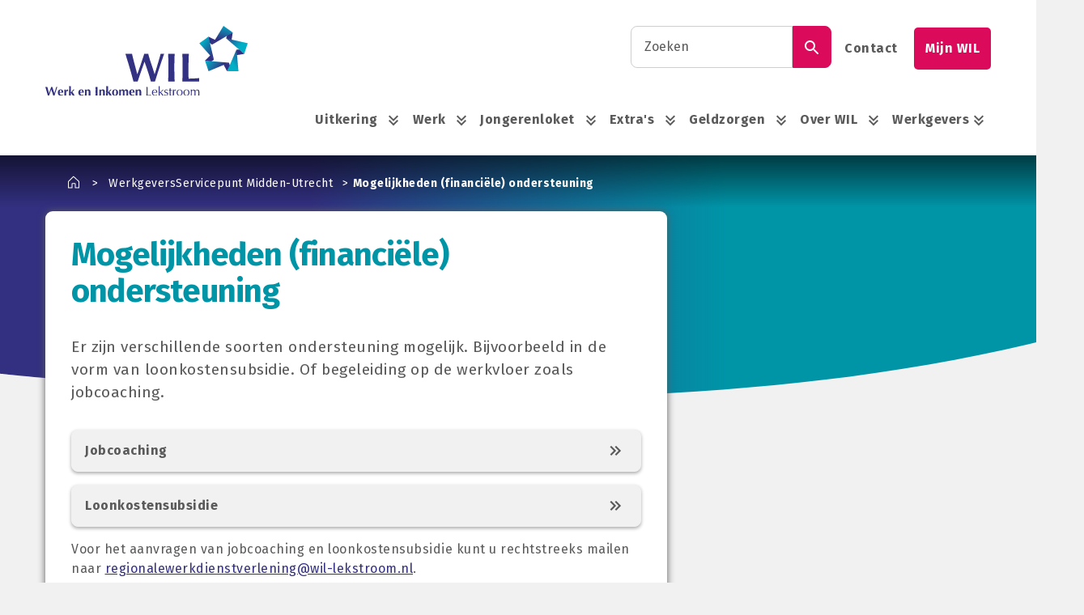

--- FILE ---
content_type: text/html; charset=UTF-8
request_url: https://www.wil-lekstroom.nl/werkgevers/mogelijkheden-financiele-ondersteuning
body_size: 17325
content:
<!DOCTYPE html>
<html lang="nl" dir="ltr">

  <head>
    <meta charset="utf-8" />
<noscript><style>form.antibot * :not(.antibot-message) { display: none !important; }</style>
</noscript><meta name="description" content="Er zijn verschillende soorten ondersteuning mogelijk. Bijvoorbeeld in de vorm van loonkostensubsidie. Of begeleiding op de werkvloer zoals jobcoaching." />
<link rel="canonical" href="https://www.wil-lekstroom.nl/werkgevers/mogelijkheden-financiele-ondersteuning" />
<meta name="MobileOptimized" content="width" />
<meta name="HandheldFriendly" content="true" />
<meta name="viewport" content="width=device-width, initial-scale=1.0" />
<link rel="icon" href="/core/misc/favicon.ico" type="image/vnd.microsoft.icon" />
<link rel="alternate" hreflang="nl" href="https://www.wil-lekstroom.nl/werkgevers/mogelijkheden-financiele-ondersteuning" />

    <title>Mogelijkheden (financiële) ondersteuning | WIL werk en inkomen Lekstroom</title>

    <style media="all">
      /*! normalize.css v8.0.1 | MIT License | github.com/necolas/normalize.css */html{line-height:1.15}main{display:block}h1{font-size:2em;margin:.67em 0}hr{box-sizing:content-box;height:0;overflow:visible}pre{font-family:monospace,monospace;font-size:1em}a{background-color:transparent}abbr[title]{border-bottom:none;text-decoration:underline;-webkit-text-decoration:underline dotted;text-decoration:underline dotted}b,strong{font-weight:bolder}code,kbd,samp{font-family:monospace,monospace;font-size:1em}small{font-size:80%}sub,sup{font-size:75%;line-height:0;position:relative;vertical-align:baseline}sub{bottom:-.25em}sup{top:-.5em}img{border-style:none}button,input,optgroup,select,textarea{font-family:inherit;font-size:100%;line-height:1.15;margin:0}button,input{overflow:visible}button,select{text-transform:none}[type=button],[type=reset],[type=submit],button{-webkit-appearance:button}[type=button]::-moz-focus-inner,[type=reset]::-moz-focus-inner,[type=submit]::-moz-focus-inner,button::-moz-focus-inner{border-style:none;padding:0}[type=button]:-moz-focusring,[type=reset]:-moz-focusring,[type=submit]:-moz-focusring,button:-moz-focusring{outline:1px dotted ButtonText}fieldset{padding:.35em .75em .625em}legend{box-sizing:border-box;color:inherit;display:table;max-width:100%;padding:0;white-space:normal}progress{vertical-align:baseline}textarea{overflow:auto}[type=checkbox],[type=radio]{box-sizing:border-box;padding:0}[type=number]::-webkit-inner-spin-button,[type=number]::-webkit-outer-spin-button{height:auto}[type=search]{-webkit-appearance:textfield;outline-offset:-2px}[type=search]::-webkit-search-decoration{-webkit-appearance:none}::-webkit-file-upload-button{-webkit-appearance:button;font:inherit}details{display:block}summary{display:list-item}[hidden],template{display:none}:root{--font-title-modal:1.25rem;--font-weight-bold:700;--line-height-small:1.125;--color-default:#333081;--color-modal-button-background:#333081;--color-modal-button-text:#fff;--color-modal-success:#0094a7;--color-modal-danger:#db0a5b;--color-modal-warning:#333081;--space-base:1rem;--gutter-base:1rem;--gutter-small:0.5rem;--gutter-modal:1rem;--opacity-modal:.98;--width-large:1200px}fieldset{border:none;padding:0}details,fieldset{margin:.5rem 0 1rem}details{border:1px solid #cecece;border-radius:3px;padding:1rem}label,legend,summary{cursor:pointer;font-style:normal;font-weight:700;line-height:1.125;margin:0;padding:0 0 .5rem}summary{margin:-1rem;padding:1rem}button{color:inherit;cursor:pointer;font-family:inherit;font-size:inherit;line-height:1.5}input[type=date],input[type=datetime-local],input[type=datetime],input[type=email],input[type=month],input[type=number],input[type=password],input[type=search],input[type=tel],input[type=text],input[type=time],input[type=url],input[type=week],select,textarea{background-color:#fff;border:1px solid #cecece;border-radius:3px;color:inherit;font-family:inherit;font-size:inherit;line-height:1.125;margin:0;outline:none;padding:1rem;width:100%}input[type=date]:focus,input[type=datetime-local]:focus,input[type=datetime]:focus,input[type=email]:focus,input[type=month]:focus,input[type=number]:focus,input[type=password]:focus,input[type=search]:focus,input[type=tel]:focus,input[type=text]:focus,input[type=time]:focus,input[type=url]:focus,input[type=week]:focus,select:focus,textarea:focus{border-color:#333081}input[type=date]:disabled,input[type=datetime-local]:disabled,input[type=datetime]:disabled,input[type=email]:disabled,input[type=month]:disabled,input[type=number]:disabled,input[type=password]:disabled,input[type=search]:disabled,input[type=tel]:disabled,input[type=text]:disabled,input[type=time]:disabled,input[type=url]:disabled,input[type=week]:disabled,select:disabled,textarea:disabled{cursor:not-allowed;filter:grayscale(100%);opacity:.3;pointer-events:none}input[type=date]::-moz-placeholder,input[type=datetime-local]::-moz-placeholder,input[type=datetime]::-moz-placeholder,input[type=email]::-moz-placeholder,input[type=month]::-moz-placeholder,input[type=number]::-moz-placeholder,input[type=password]::-moz-placeholder,input[type=search]::-moz-placeholder,input[type=tel]::-moz-placeholder,input[type=text]::-moz-placeholder,input[type=time]::-moz-placeholder,input[type=url]::-moz-placeholder,input[type=week]::-moz-placeholder,select::-moz-placeholder,textarea::-moz-placeholder{color:#adadad;font-style:italic}input[type=date]::placeholder,input[type=datetime-local]::placeholder,input[type=datetime]::placeholder,input[type=email]::placeholder,input[type=month]::placeholder,input[type=number]::placeholder,input[type=password]::placeholder,input[type=search]::placeholder,input[type=tel]::placeholder,input[type=text]::placeholder,input[type=time]::placeholder,input[type=url]::placeholder,input[type=week]::placeholder,select::placeholder,textarea::placeholder{color:#adadad;font-style:italic}textarea{max-width:none;resize:vertical}select:not([multiple]){height:calc(2rem + 1.125em + 2px)}.a-keyphrase{display:block;font-size:14px;font-style:italic;margin:.5rem 0 0}*,:after,:before{box-sizing:border-box}:root{font-size:14px}@media (min-width:768px) and (max-width:1200px){:root{font-size:calc(14px + (16 - 14) * ((100vw - 768px) / (1200 - 768)))}}@media (min-width:1200px){:root{font-size:16px}}html{-webkit-text-size-adjust:100%;-webkit-font-smoothing:antialiased;-moz-osx-font-smoothing:grayscale;color:#5a5a5a;font-family:Fira Sans,sans-serif;font-weight:400;line-height:1.5;scroll-behavior:smooth;text-rendering:optimizeLegibility}body,html{height:100%}body{background-color:#f1f1f1;margin:0;overflow-x:hidden}figcaption,figure,main{display:block}.a-summary{display:inline-block;font-size:1.2rem;margin-bottom:1rem;position:relative}.m-paragraph--news-item .a-summary{padding-bottom:0}table{border-collapse:collapse;border-spacing:0;font-size:.875rem;margin:.5rem 0 1rem;width:100%}@media (max-width:1199px){table{display:block;overflow-x:auto;white-space:nowrap}}table caption{font-weight:700;text-align:left}td,th{background:#f1f1f1;empty-cells:show;font-weight:400;text-align:left}td td:first-child,th td:first-child{background:#f1f1f1;border-radius:0 9px 9px 0}td td:last-child,th td:last-child{background:#f1f1f1;border-radius:9px 0 0 9px}th{background:#fff;font-weight:700}tr{background:#f1f1f1;border-bottom:5px solid #fff;border-radius:9px}h1,h2,h3,h4,h5,h6{word-wrap:break-word;color:#5a5a5a;font-family:inherit;font-weight:700;-webkit-hyphens:auto;hyphens:auto;line-height:1.125;margin:2rem 0 1rem;overflow-wrap:break-word}@media (min-width:768px){h1,h2,h3,h4,h5,h6{word-wrap:normal;-webkit-hyphens:manual;hyphens:manual;overflow-wrap:normal}}.o-main--front__sidebar h1,.o-main--front__sidebar h2,.o-main--front__sidebar h3,.o-main--front__sidebar h4,.o-main--front__sidebar h5,.o-main--front__sidebar h6{color:#fff}h1{color:#0094a7;font-size:calc(1rem * 2.5);letter-spacing:-.02em;margin-bottom:2rem;margin-top:0}@media (min-width:768px){h1{font-size:2.5rem}}h2{font-size:1.25rem;font-weight:700}h2,h3{color:#333081}h3{font-size:1rem;margin:.25rem 0 .5rem}h4{font-size:1.125rem;margin:0 0 .5rem}h5,h6{font-size:1rem;margin:0 0 .5rem}p{margin:.5rem 0 1rem}.m-sidebar-front p:not(.m-button){color:#fff}a{-webkit-text-decoration-skip:ink;color:#333081;cursor:pointer;-webkit-text-decoration:underline currentColor;text-decoration:underline currentColor;text-decoration-skip-ink:auto}a:active,a:focus,a:hover{color:#1f1d4d;text-decoration:none}a:focus{outline:2px dashed currentColor;outline-offset:2px}.m-sidebar-front a:not(.m-button){color:#fff;font-weight:700;text-decoration:none}.m-sidebar-front a:not(.m-button):active,.m-sidebar-front a:not(.m-button):focus,.m-sidebar-front a:not(.m-button):hover{color:#fff;text-decoration:underline}.m-paragraph--important a,.m-paragraph--important a:active,.m-paragraph--important a:focus,.m-paragraph--important a:hover{color:#db0a5b}blockquote{border-left:1px solid #cecece;color:#333081;font-size:1.25rem;font-weight:700;line-height:1.125;margin:.5rem 0 1rem;padding:0 0 0 1rem}figure{margin:0}img{height:auto;image-rendering:-webkit-optimize-contrast;max-width:100%;vertical-align:middle;width:100%}sub,sup{font-size:.875rem}address{font-style:normal}hr{border:none;border-bottom:1px solid #cecece;height:1px;margin:1rem 0}ol,ul{margin:.5rem 0 1rem}ul{list-style-type:disc}ol{list-style-type:decimal}small{font-size:.875rem}strong,time{font-weight:700}time{color:#db0a5b}body{letter-spacing:.5px}.t-container{margin-left:auto;margin-right:auto;max-width:1200px;padding-left:1rem;padding-right:1rem;width:100%}.t-container--is-fluid{max-width:none}.t-container--is-small{max-width:768px}.t-container--border{border-bottom:2px dashed #eee}.t-container--grid,.t-grid{display:flex}.t-grid{flex-wrap:wrap;margin:-1rem}.t-grid>.t-grid__col{flex:1 0 0%;max-width:100%;padding:1rem}.t-grid__col--padding{padding-bottom:0!important}.t-grid>.t-grid__col--shrink{flex:0 0 auto;width:auto}.t-grid>.t-grid__col--main{padding:2.5rem}@media (max-width:1199px){.t-grid>.t-grid__col--main{padding:1rem}}.t-grid>.t-grid__col--aside{margin-top:2rem;padding:0}@media (min-width:768px){.t-grid>.t-grid__col--aside{margin-top:0;padding-left:2rem}}@media (min-width:992px){.t-grid>.t-grid__col--aside{margin-top:0;padding-left:4rem}}@media (min-width:1200px){.t-grid>.t-grid__col--aside{margin-top:0;padding-left:2rem}}@media print{.t-grid>.t-grid__col--print{flex:1 1 100%!important;max-width:100%}}.t-grid--gutter-large{margin:-2rem}.t-grid--gutter-large>.t-grid__col{padding:2rem}.t-grid>.t-grid__col--full{flex:0 0 auto;width:100%}.t-grid>.t-grid__col--half{flex:0 0 auto;width:50%}.t-grid>.t-grid__col--third{flex:0 0 auto;width:33.33333%}.t-grid>.t-grid__col--third\:2{flex:0 0 auto;width:66.66667%}.t-grid>.t-grid__col--fourth{flex:0 0 auto;width:25%}.t-grid>.t-grid__col--fourth\:3{flex:0 0 auto;width:75%}@media (min-width:560px){.t-grid>.t-grid__col--shrink\@tiny{flex:0 0 auto;width:auto}.t-grid--gutter-large\@tiny{margin:-2rem}.t-grid--gutter-large\@tiny>.t-grid__col{padding:2rem}.t-grid>.t-grid__col--full\@tiny{flex:0 0 auto;width:100%}.t-grid>.t-grid__col--half\@tiny{flex:0 0 auto;width:50%}.t-grid>.t-grid__col--third\@tiny{flex:0 0 auto;width:33.33333%}.t-grid>.t-grid__col--third\:2\@tiny{flex:0 0 auto;width:66.66667%}.t-grid>.t-grid__col--fourth\@tiny{flex:0 0 auto;width:25%}.t-grid>.t-grid__col--fourth\:3\@tiny{flex:0 0 auto;width:75%}}@media (min-width:768px){.t-grid>.t-grid__col--shrink\@small{flex:0 0 auto;width:auto}.t-grid--gutter-large\@small{margin:-2rem}.t-grid--gutter-large\@small>.t-grid__col{padding:2rem}.t-grid>.t-grid__col--full\@small{flex:0 0 auto;width:100%}.t-grid>.t-grid__col--half\@small{flex:0 0 auto;width:50%}.t-grid>.t-grid__col--third\@small{flex:0 0 auto;width:33.33333%}.t-grid>.t-grid__col--third\:2\@small{flex:0 0 auto;width:66.66667%}.t-grid>.t-grid__col--fourth\@small{flex:0 0 auto;width:25%}.t-grid>.t-grid__col--fourth\:3\@small{flex:0 0 auto;width:75%}}@media (min-width:992px){.t-grid>.t-grid__col--shrink\@medium{flex:0 0 auto;width:auto}.t-grid--gutter-large\@medium{margin:-2rem}.t-grid--gutter-large\@medium>.t-grid__col{padding:2rem}.t-grid>.t-grid__col--full\@medium{flex:0 0 auto;width:100%}.t-grid>.t-grid__col--half\@medium{flex:0 0 auto;width:50%}.t-grid>.t-grid__col--third\@medium{flex:0 0 auto;width:33.33333%}.t-grid>.t-grid__col--third\:2\@medium{flex:0 0 auto;width:66.66667%}.t-grid>.t-grid__col--fourth\@medium{flex:0 0 auto;width:25%}.t-grid>.t-grid__col--fourth\:3\@medium{flex:0 0 auto;width:75%}}@media (min-width:1200px){.t-grid>.t-grid__col--shrink\@large{flex:0 0 auto;width:auto}.t-grid--gutter-large\@large{margin:-2rem}.t-grid--gutter-large\@large>.t-grid__col{padding:2rem}.t-grid>.t-grid__col--full\@large{flex:0 0 auto;width:100%}.t-grid>.t-grid__col--half\@large{flex:0 0 auto;width:50%}.t-grid>.t-grid__col--third\@large{flex:0 0 auto;width:33.33333%}.t-grid>.t-grid__col--third\:2\@large{flex:0 0 auto;width:66.66667%}.t-grid>.t-grid__col--fourth\@large{flex:0 0 auto;width:25%}.t-grid>.t-grid__col--fourth\:3\@large{flex:0 0 auto;width:75%}}@media (min-width:1440px){.t-grid>.t-grid__col--shrink\@huge{flex:0 0 auto;width:auto}.t-grid--gutter-large\@huge{margin:-2rem}.t-grid--gutter-large\@huge>.t-grid__col{padding:2rem}.t-grid>.t-grid__col--full\@huge{flex:0 0 auto;width:100%}.t-grid>.t-grid__col--half\@huge{flex:0 0 auto;width:50%}.t-grid>.t-grid__col--third\@huge{flex:0 0 auto;width:33.33333%}.t-grid>.t-grid__col--third\:2\@huge{flex:0 0 auto;width:66.66667%}.t-grid>.t-grid__col--fourth\@huge{flex:0 0 auto;width:25%}.t-grid>.t-grid__col--fourth\:3\@huge{flex:0 0 auto;width:75%}}.t-grid--vertical{flex-direction:column}.u-break-left .t-grid--vertical{flex-direction:row}.t-grid--center{align-items:center;justify-content:center}.t-grid--slider{align-content:stretch;align-items:stretch;flex-direction:row;flex-wrap:nowrap;justify-content:flex-start;overflow-x:scroll;overflow-y:hidden;scrollbar-width:none}.t-grid--slider::-webkit-scrollbar{display:none}.t-grid--card{margin-bottom:0;margin-top:0}.t-grid--card>.t-grid__col{flex:0 0 auto;margin-bottom:2rem;margin-top:-1px;padding-bottom:0;padding-top:0;width:100%}@media (min-width:768px){.t-grid--card>.t-grid__col{width:50%}.t-grid--card>.t-grid__col:nth-child(n+2){margin-top:-1px}}@media (min-width:992px){.t-grid--card>.t-grid__col{width:33.33333%}.t-grid--card>.t-grid__col:nth-child(n+3){margin-top:-1px}.t-grid--card-double>.t-grid__col{width:50%}.t-grid--card-double>.t-grid__col:nth-child(n+2){margin-top:-1px}}.t-grid--card-full>.t-grid__col{margin-bottom:0}@media (min-width:768px){.t-grid--card-full>.t-grid__col{width:100%}.t-grid--card-full>.t-grid__col:nth-child(n+1){margin-top:0}.u-break-left .t-grid--card-full>.t-grid__col{width:50%}.u-break-left .t-grid--card-full>.t-grid__col:nth-child(n+2){margin-top:0}}@media (min-width:992px){.t-grid--card-full>.t-grid__col{width:100%}.t-grid--card-full>.t-grid__col:nth-child(n+1){margin-top:0}.u-break-left .t-grid--card-full>.t-grid__col{width:50%}.u-break-left .t-grid--card-full>.t-grid__col:nth-child(n+2){margin-top:0}}.t-layout{padding-bottom:1rem;padding-top:1rem}.t-layout:not(.t-layout--is-primary):not(.t-layout--is-light)+.t-layout:not(.t-layout--is-primary):not(.t-layout--is-light){padding-top:0}.t-layout--inset-collapse{padding-bottom:0;padding-top:0}.t-layout--inset-small{padding-bottom:.5rem;padding-top:.5rem}.t-layout--inset-large{padding-bottom:2rem;padding-top:2rem}.t-layout--is-primary{background-color:#333081;color:#fff}.t-layout--is-primary h2,.t-layout--is-primary h3,.t-layout--is-primary h4,.t-layout--is-primary h5,.t-layout--is-primary h6{color:#fff}.t-layout--is-primary a,.t-layout--is-primary p{color:#fff;text-decoration:underline}.t-layout--is-primary a:focus,.t-layout--is-primary a:hover,.t-layout--is-primary p:focus,.t-layout--is-primary p:hover{color:hsla(0,0%,100%,.6);text-decoration:none}.t-layout--is-light{background-color:#efefef}.t-wrapper{display:flex;flex-direction:column;height:100%;min-height:100%;width:100%}.m-button{background:#f1f1f1;border:1px solid #f1f1f1;border-radius:3rem;border-radius:.5rem;box-shadow:0 2px 4px 0 #acabab;color:#5a5a5a;cursor:pointer;display:inline-block;font-size:1rem;font-weight:700;line-height:1.125;margin:0;outline:none;padding:1rem;text-decoration:none;vertical-align:middle}.m-button:active,.m-button:focus,.m-button:hover{background:#db0a5b;border-color:#db0a5b;color:#fff;transition-duration:.3s;-webkit-transition-duration:.3s}.m-button:active,.m-button:focus{box-shadow:inset 0 1px 5px rgba(0,0,0,.1)}.m-button:focus{outline:2px dashed currentColor;outline-color:#f1f1f1;outline-offset:2px}.m-button:disabled{cursor:not-allowed;filter:grayscale(100%);opacity:.2;pointer-events:none}.m-button:focus{outline-color:#333081}.m-paragraph-top-tasks .m-button,aside .m-button{align-items:center;display:flex;margin:1rem 0;position:relative;width:100%}.m-button--small{font-size:.875rem;padding:.5rem}.m-button--large{font-size:1.125rem;padding:1.5rem}.m-button--is-white{background-color:#fff;border-color:transparent;color:#333081}.m-button--is-white:active,.m-button--is-white:focus,.m-button--is-white:hover{background-color:hsla(0,0%,100%,.8);border-color:transparent;color:#333081}.m-button--is-white:focus{outline-color:#fff}.m-button--is-transparent{background-color:transparent;border-color:transparent;box-shadow:none;color:#333081;display:flex;flex-flow:row;font-weight:400;justify-content:space-between;line-height:2rem;padding:0}.m-button--is-transparent:active,.m-button--is-transparent:focus,.m-button--is-transparent:hover{background-color:transparent;border-color:transparent;color:#333081;text-decoration:underline}.m-button--is-transparent span{padding:0}.m-button--is-digid{background-color:#ec6100;border-color:#ec6100;color:#000;padding-left:3.5rem;position:relative}.m-button--is-digid:active,.m-button--is-digid:focus,.m-button--is-digid:hover{background-color:#fff;border-color:#ec6100;color:#5a5a5a}.m-button--is-digid .m-button__label{padding-left:0}.m-button--is-digid .m-icon{height:2.5rem;left:.3rem;margin:0;position:absolute;top:.3rem;width:2.5rem}.m-button--is-eherkenning{background-color:#fff;border-color:#db0a5b;color:#5a5a5a;padding-left:3.5rem;position:relative}.m-button--is-eherkenning:active,.m-button--is-eherkenning:focus,.m-button--is-eherkenning:hover{background-color:#f1f1f1;border-color:#f1f1f1;color:#5a5a5a}.m-button--is-eherkenning:active .m-icon path,.m-button--is-eherkenning:focus .m-icon path,.m-button--is-eherkenning:hover .m-icon path{fill:#db0a5b;transition-duration:.3s}.m-button--is-eherkenning:active .m-icon path:first-child,.m-button--is-eherkenning:active .m-icon path:nth-child(4),.m-button--is-eherkenning:focus .m-icon path:first-child,.m-button--is-eherkenning:focus .m-icon path:nth-child(4),.m-button--is-eherkenning:hover .m-icon path:first-child,.m-button--is-eherkenning:hover .m-icon path:nth-child(4){fill:#333081}.m-button--is-eherkenning .m-button__label{padding-left:0}.m-button--is-eherkenning .m-icon{height:2.5rem;left:.3rem;margin:0;position:absolute;top:.3rem;width:2.5rem}.m-button--is-eherkenning .m-icon path{fill:#db0a5b;transition-duration:.3s}.m-button--is-eherkenning .m-icon path:first-child,.m-button--is-eherkenning .m-icon path:nth-child(4){fill:#333081}.m-button--is-toptask:not(.m-icon){background-color:#f1f1f1;border-color:#f1f1f1;color:#5a5a5a}.m-button--is-toptask:not(.m-icon) .m-icon svg .cls-1,.m-button--is-toptask:not(.m-icon) .m-icon svg .cls-2,.m-button--is-toptask:not(.m-icon) .m-icon svg .cls-3,.m-button--is-toptask:not(.m-icon) .m-icon svg .cls-4{fill:#db0a5b;stroke:#db0a5b}.m-button--is-toptask:not(.m-icon):focus,.m-button--is-toptask:not(.m-icon):hover{background-color:#db0a5b;border-color:#db0a5b;color:#fff}.m-button--is-toptask:not(.m-icon):focus .m-icon svg .cls-1,.m-button--is-toptask:not(.m-icon):focus .m-icon svg .cls-2,.m-button--is-toptask:not(.m-icon):focus .m-icon svg .cls-3,.m-button--is-toptask:not(.m-icon):focus .m-icon svg .cls-4,.m-button--is-toptask:not(.m-icon):hover .m-icon svg .cls-1,.m-button--is-toptask:not(.m-icon):hover .m-icon svg .cls-2,.m-button--is-toptask:not(.m-icon):hover .m-icon svg .cls-3,.m-button--is-toptask:not(.m-icon):hover .m-icon svg .cls-4{fill:#fff;stroke:#fff;transition:.3s}.m-button--is-grey_blue{background-color:#f1f1f1;border-color:#f1f1f1;border-radius:.5rem;color:#5a5a5a}.m-button--is-grey_blue:focus,.m-button--is-grey_blue:hover{background-color:#333081;border-color:#333081;color:#fff}.m-button--is-grey_red{background-color:#f1f1f1;border-color:#f1f1f1;border-radius:.5rem;color:#5a5a5a}.m-button--is-grey_red:focus,.m-button--is-grey_red:hover{background-color:#db0a5b;border-color:#db0a5b;color:#fff}.m-button--is-grey_red .m-icon{color:#db0a5b}.m-button--is-red_blue{background-color:#db0a5b;border-color:#db0a5b;border-radius:.5rem;color:#fff}.m-button--is-red_blue:focus,.m-button--is-red_blue:hover{background-color:#333081;border-color:#333081}.m-button__label{padding-left:1rem}.m-button--search{background:none;border:none;box-shadow:none}.m-button--search:active,.m-button--search:focus,.m-button--search:hover{background:none;color:#db0a5b}.m-button--search__submit{background-color:#db0a5b;border-color:#db0a5b;border-radius:.5rem;color:#fff}.m-button--search__submit:active,.m-button--search__submit:focus,.m-button--search__submit:hover{border:1px solid #db0a5b}.m-button__multiview{background:#fff;bottom:-4rem;position:absolute}@media (max-width:1199px){.m-button__multiview{z-index:1}}@media (max-width:767px){.m-button__multiview{bottom:-1rem;position:relative;z-index:1}}.m-button__multiview a,.m-button__multiview svg{color:#333081;text-decoration:none}.m-button__multiview a:after,.m-button__multiview svg:after{content:"";height:100%;left:0;position:absolute;top:0;width:100%}.m-button__multiview:active a,.m-button__multiview:active svg,.m-button__multiview:focus a,.m-button__multiview:focus svg,.m-button__multiview:hover a,.m-button__multiview:hover svg{color:#fff}.m-button--toptasks{margin:1rem}.m-button--toptasks__toptask{margin:1rem;min-width:100%;padding:1rem}.m-breadcrumb a:focus{outline-offset:-4px}.m-breadcrumb__list{font-size:0;list-style:none;margin:0 0 -1rem 1rem;overflow:hidden;overflow-x:auto;padding:0}.m-breadcrumb--home{bottom:.4rem;color:#fff;height:calc(1rem * 1.2)!important}.m-breadcrumb__item{color:#fff;display:inline-block;font-size:.875rem;margin:0 .5rem 0 0;padding:0 .5rem 0 0;position:relative}.m-breadcrumb__item:not(:last-child):after{color:#fff;content:">";display:block;padding:.5rem 0;position:absolute;right:0;top:0;transform:translateX(50%)}.m-breadcrumb__item--is-active{font-weight:700}.m-breadcrumb__link{color:#fff;display:block;padding:.5rem;text-decoration:none}.m-breadcrumb__link:focus,.m-breadcrumb__link:hover{color:#fff;text-decoration:underline}.m-breadcrumb__link .m-icon{margin-top:-1.2rem}.m-form__group{margin:0 0 .5rem}.m-form__group:not(.m-form__group--is-horizontal):last-child{margin-bottom:0}.m-form__group--is-horizontal{display:flex;flex-wrap:wrap;margin:-.25rem -.25rem .25rem}.m-form__element{margin:0 0 1rem}.m-form__element:last-child{margin-bottom:0}.m-form__element--details{padding:0}.m-form__group .m-form__element{margin-bottom:.25rem}.m-form__group--is-horizontal>.m-form__element{flex:0 1 auto;margin-bottom:0;padding:.25rem}.m-form__label{display:block;font-weight:700;margin:0 0 .5rem;padding:0;width:100%}.m-form__label--fieldset{color:#5a5a5a;font-family:inherit;font-size:1.25rem;font-weight:700;line-height:1.125;margin:.5rem 0 1rem}.m-form__label--details{margin:0;padding:1rem 1rem 1rem calc(1rem + 1rem);position:relative}.m-form__label--details::-webkit-details-marker{display:none}.m-form__label--details:before{background-image:url("data:image/svg+xml;charset=utf-8,%3Csvg viewBox='0 0 24 24' xmlns='http://www.w3.org/2000/svg'%3E%3Cpath fill='%235A5A5A' d='M15.88 9.29 12 13.17 8.12 9.29a1 1 0 1 0-1.41 1.41l4.59 4.59a1 1 0 0 0 1.41 0l4.59-4.59a1 1 0 0 0 0-1.41 1 1 0 0 0-1.42 0z'/%3E%3C/svg%3E");background-repeat:no-repeat;content:"";display:block;height:1.5rem;left:.5rem;position:absolute;top:calc(1rem - .1rem);transform:rotate(-90deg);transition:transform .3s cubic-bezier(.645,.045,.355,1);width:1.5rem}.m-form__element--details[open]>.m-form__label--details:before{transform:rotate(0)}.m-form__label:last-child{margin-bottom:0}.m-form__group--is-horizontal>.m-form__label{padding:0 .25rem}@media (min-width:560px){.m-form__group--is-horizontal>.m-form__label{flex:0 0 33.333333%;max-width:33.333333%;padding:calc(.5rem + .25rem + 1px) .25rem .25rem}.m-form__group--is-horizontal>.m-form__label--checkboxes,.m-form__group--is-horizontal>.m-form__label--radios{padding-top:.25rem}}.m-form__field{height:100%;margin:0 0 .5rem;width:100%}.m-form__field--details{display:none;padding:1rem}.m-form__element--details[open] .m-form__field--details{display:block}.m-form__field:last-child{margin-bottom:0}.m-form__group--is-horizontal>.m-form__field{padding:0 .25rem}@media (min-width:560px){.m-form__group--is-horizontal>.m-form__field{flex:0 0 66.666667%;max-width:66.666667%;padding:.25rem}}.m-form__control{display:flex;margin:0 0 .5rem;width:100%}.m-form__control:last-child{margin-bottom:0}.m-form__control--has-error .m-form__input:not([type=radio]):not([type=checkbox]){border-color:#e41c33}.m-form__control--has-addon .m-form__input:not(:first-child):not([type=radio]):not([type=checkbox]){border-bottom-left-radius:0;border-top-left-radius:0;flex:1 1 0%}.m-form__control--has-addon .m-form__input:not(:last-child):not([type=radio]):not([type=checkbox]){border-bottom-right-radius:0;border-top-right-radius:0;flex:1 1 0%}.m-form__description{color:#8c8c8c;font-size:.875rem;line-height:1.125;margin:0 0 .5rem}.m-form__description:last-child{margin-bottom:0}.m-form__errors{color:#e41c33;font-size:.875rem;line-height:1.125;margin:0 0 .5rem}.m-form__errors:last-child{margin-bottom:0}.m-form__addon{background-color:#efefef;border-bottom:1px solid #cecece;border-top:1px solid #cecece;color:#5a5a5a;flex:0 0 auto;font-weight:700;padding:1rem}.m-form__addon--prefix{border-left:1px solid #cecece;border-radius:3px 0 0 3px}.m-form__addon--suffix{border-radius:0 3px 3px 0;border-right:1px solid #cecece}.m-form__control--has-error .m-form__addon{background-color:#efefef;border-color:#e41c33;color:#e41c33}.m-form__control--select select{-webkit-appearance:none;-moz-appearance:none;appearance:none;background-image:url("data:image/svg+xml;charset=utf-8,%3Csvg viewBox='0 0 24 24' xmlns='http://www.w3.org/2000/svg'%3E%3Cpath fill='%23adadad' d='M15.88 9.29 12 13.17 8.12 9.29a1 1 0 1 0-1.41 1.41l4.59 4.59a1 1 0 0 0 1.41 0l4.59-4.59a1 1 0 0 0 0-1.41 1 1 0 0 0-1.42 0z'/%3E%3C/svg%3E");background-position:calc(100% - .5rem);background-repeat:no-repeat;background-size:1.5rem;height:auto;padding-right:calc(1.5rem + 1rem)}.m-form__control--checkbox,.m-form__control--radio{position:relative}.m-form__control--checkbox input,.m-form__control--radio input{position:absolute;visibility:hidden}.m-form__control--checkbox input+label,.m-form__control--radio input+label{font-weight:400;padding:0 0 0 calc(1.125rem + .25rem);position:relative}.m-form__group--is-horizontal .m-form__control--checkbox input+label,.m-form__group--is-horizontal .m-form__control--radio input+label{margin-right:.5rem}.m-form__control--checkbox input+label:before,.m-form__control--radio input+label:before{background-color:#fff;border:1px solid #cecece;border-radius:2rem;content:"";display:block;flex:0 0 auto;height:1.125rem;left:0;line-height:1.125rem;position:absolute;top:1px;width:1.125rem}.m-form__control--checkbox input[type=radio]+label:before,.m-form__control--radio input[type=radio]+label:before{border-radius:50%}.m-form__control--checkbox input:checked+label:before,.m-form__control--radio input:checked+label:before{background-color:#333081;background-position:50%;background-repeat:no-repeat;border-color:#333081}.m-form__control--checkbox input[type=checkbox]:checked+label:before,.m-form__control--radio input[type=checkbox]:checked+label:before{background-image:url("data:image/svg+xml;charset=utf-8,%3Csvg viewBox='0 0 24 24' xmlns='http://www.w3.org/2000/svg'%3E%3Cpath fill='%23fff' d='m9.612 15.688 9.04-9.04 1.2 1.2-10.24 10.24-4.76-4.76 1.2-1.2z'/%3E%3C/svg%3E")}.m-form__control--checkbox input[type=radio]:checked+label:before,.m-form__control--radio input[type=radio]:checked+label:before{background-image:url("data:image/svg+xml;charset=utf-8,%3Csvg viewBox='0 0 24 24' xmlns='http://www.w3.org/2000/svg'%3E%3Ccircle fill='%23fff' cx='12' cy='12' r='4'/%3E%3C/svg%3E")}.m-icon{display:inline-block;height:calc(1rem * 1.5);margin:-1em .2em;position:relative;vertical-align:middle;width:calc(1rem * 1.5)}.m-icon svg{fill:currentColor;display:block;height:inherit;width:inherit}.m-icon--direction-top{transform:rotate(270deg)}.m-icon--direction-bottom{transform:rotate(90deg)}.m-icon--direction-left{transform:rotate(180deg)}.m-icon--direction-right{transform:rotate(0deg)}.m-icon--small{height:1rem;width:1rem}.m-icon--large{height:calc(1rem * 2);width:calc(1rem * 2)}.m-icon--xlarge{height:calc(1rem * 8);width:calc(1rem * 8)}.m-icon--menu{display:inline-block;height:calc(1rem * 1.5);vertical-align:middle;width:calc(1rem * 1.5)}.m-icon--menu svg{fill:currentColor;display:block;height:inherit;width:inherit}.m-icon--overview{bottom:3rem;position:absolute;right:2rem}.m-paragraph--news-item .m-icon--overview{bottom:1rem}.m-icon--share{background:#f1f1f1;border-radius:100%;padding:2rem;position:relative}.m-icon--share:active,.m-icon--share:focus,.m-icon--share:hover{background:#db0a5b;transition:.5s}.m-icon--share:active svg,.m-icon--share:focus svg,.m-icon--share:hover svg{color:#fff}.m-icon--share svg{bottom:1.2rem;position:absolute;right:1.2rem}.m-icon--is-toptask{color:#db0a5b}a:focus .m-icon--is-toptask,a:hover .m-icon--is-toptask{color:currentColor}.m-logo{display:block}.m-logo__image{height:100%;width:100%}@media (max-width:1199px){.m-logo__image{max-width:150px}}.m-menu-main.contextual-region{position:static}@media (min-width:992px){.m-menu-main{margin-left:auto}}@media print{.m-menu-main{display:none}}.m-menu-main__backdrop{background-color:rgba(0,0,0,.15);height:100vh;left:50%;margin:0 -50vw;opacity:0;pointer-events:none;position:absolute;right:50%;top:0;transition:opacity .3s ease-in-out .1s,margin 0s .4s;width:100vw;z-index:-1}.m-menu-main--has-overlay .m-menu-main__backdrop{opacity:1;pointer-events:inherit;transition-delay:0s}.m-menu-main__chevron{background:transparent;border:none;margin-left:-.5rem;padding:0}.m-menu-main:before{background-color:rgba(0,0,0,.15);content:"";left:50%;margin:0 -50vw;opacity:0;pointer-events:none;position:absolute;right:50%;transition:opacity .3s ease-in-out .1s,margin 0s .4s;width:100vw;z-index:-1}.m-menu-main__toggler{background-color:#333081;border:1px solid transparent;border-radius:3px;color:#fff;cursor:pointer;display:inline-block;font-size:1rem;font-weight:700;margin:0;padding:.5rem;text-align:left;text-decoration:none;vertical-align:middle}@media (min-width:992px){.m-menu-main__toggler{display:none}}@media (max-width:559px){.m-menu-main__toggler{position:absolute;right:1rem;top:1rem}}.m-menu-main__toggler:active,.m-menu-main__toggler:focus,.m-menu-main__toggler:hover{background-color:#fff;border-color:#333081;color:#333081}.m-menu-main__toggler:active .m-menu-main__toggler--hamburger span,.m-menu-main__toggler:focus .m-menu-main__toggler--hamburger span,.m-menu-main__toggler:hover .m-menu-main__toggler--hamburger span{background-color:#333081}.m-menu-main__toggler--title{min-width:45px;padding-right:10px}.m-menu-main__toggler--is-open .m-menu-main__toggler--title span:first-child,.m-menu-main__toggler--title span:last-child{display:none}.m-menu-main__toggler--is-open .m-menu-main__toggler--title span:last-child{display:inline-block}.m-menu-main__toggler--is-open .m-menu-main__toggler--hamburger span:first-child{transform:rotate(45deg) translate(4px,3px)}.m-menu-main__toggler--is-open .m-menu-main__toggler--hamburger span:first-child+span{opacity:0}.m-menu-main__toggler--is-open .m-menu-main__toggler--hamburger span:last-child{transform:rotate(-45deg) translate(4px,-3px)}.m-menu-main__toggler--hamburger{display:inline-block;vertical-align:middle}.m-menu-main__toggler--hamburger span{background-color:#fff;display:block;height:1px;margin:4px auto;position:relative;top:-1px;transition:opacity .3s ease-in-out,transform .3s ease-in-out;width:20px}.m-menu-main__search{border:1px solid transparent;border-radius:3px;cursor:pointer;display:inline-block;font-size:1rem;font-weight:700;margin:0;padding:.5rem;text-align:left;text-decoration:none;vertical-align:middle}@media (min-width:992px){.m-menu-main__search{display:none}}.m-menu-main__search:active,.m-menu-main__search:focus,.m-menu-main__search:hover{background-color:#fff;border-color:#333081;color:#333081}.m-menu-main__search--icon{height:19px;margin:0;top:0}.m-menu-main--has-overlay:before{height:100vh;opacity:1;pointer-events:inherit;top:0;transition-delay:0s}.m-menu-main__container{background-color:#333081;left:0;max-height:calc(100vh - 75px);overflow:hidden;overflow-y:auto;position:absolute;top:100%;top:75px;transition:margin 0s .3s,visibility 0s .3s;visibility:hidden;width:100vw;z-index:100}@media (min-width:560px){.m-menu-main__container{max-height:calc(100vh - 100%);top:143px}}@media (min-width:992px){.m-menu-main__container{background-color:transparent;margin:0;max-height:none;overflow:visible;position:static;visibility:visible;width:auto}}.m-menu-main__container--is-open{margin-left:0;transition-delay:0s;visibility:visible}.m-menu-main__list{list-style:none;margin:0;padding:0}.m-menu-main__list:after{clear:both;content:"";display:block}.m-menu-main__item{border-bottom:1px solid hsla(0,0%,100%,.15);margin:0;padding:0;position:relative}@media (min-width:992px){.m-menu-main__item{border-bottom:none;float:left}}.m-menu-main__link{color:#fff;display:inline-block;font-weight:700;padding:1rem;text-decoration:none;width:calc(100% - 40px)}.m-menu-main__link:focus,.m-menu-main__link:hover{color:#db0a5b}@media (min-width:992px){.m-menu-main__link{color:#5a5a5a;padding:2rem .5rem;width:inherit}.m-menu-main__item:last-of-type .m-menu-main__link{padding-right:0}}.m-menu-main__item--is-open .m-menu-main__link .m-icon--menu{transform:rotate(180deg)}@media (min-width:992px){.m-menu-main__item--is-open .m-menu-main__sub{transition-delay:0s;visibility:visible}.m-menu-main__item--is-open .m-menu-main__sub-inner{opacity:1;transform:translateY(0);transition:opacity .2s ease-in-out,transform .4s cubic-bezier(.165,.84,.44,1)}}.m-menu-main__item--is-open .m-menu-main__sub-content{opacity:1;transform:translateY(0);transition:opacity .2s ease-in-out,transform .4s cubic-bezier(.165,.84,.44,1)}.m-menu-main--is-open:before{margin-left:0;opacity:1;transition-delay:0s}.m-menu-main__arrow{color:#5a5a5a;margin:0}.m-menu-main__arrow :focus,.m-menu-main__arrow :hover,.m-menu-main__arrow:active{color:#db0a5b}.m-menu-main__item--expanded>a .m-menu-main__arrow{transform:rotate(90deg)}.m-menu-main__item--is-open>a .m-menu-main__arrow{color:#fff;transform:rotate(270deg)}.m-menu-main__link--no-arrow .m-menu-main__arrow{display:none}.m-menu-main__sub-link .m-menu-main__arrow{color:#5a5a5a;top:0}@media (max-width:1439px){.m-menu-main__sub-link .m-menu-main__arrow{color:#fff}}.m-menu-main__sub-list{background:#fff;border-radius:0 0 .5rem .5rem;list-style:none;margin:0;padding:0}.m-menu-main__sub-list:after{clear:both;content:"";display:block}@media (max-width:991px){.m-menu-main__sub-list{background:#333081}}.m-menu-main__sub{display:none}.m-menu-main__item--is-open .m-menu-main__sub{display:block;z-index:25}@media (min-width:992px){.m-menu-main__sub{display:block;left:50%;max-width:100vw;padding:0;position:absolute;right:50%;transform:translateX(-50%);transition:margin 0s .3s,visibility 0s .3s;visibility:hidden;width:360px;z-index:-1}.m-menu-main__sub a,.m-menu-main__sub a:active,.m-menu-main__sub a:focus,.m-menu-main__sub a:hover{color:#5a5a5a}}.m-menu-main__sub-inner{background-color:#fff}@media (min-width:992px){.m-menu-main__sub-inner{opacity:0;transform:translateY(-100%);transition:opacity .2s ease-in-out .1s,transform .3s cubic-bezier(.55,.085,.68,.53)}}.m-menu-main__sub-title{color:#fff;display:none;font-size:1.25rem;font-weight:400;margin-bottom:.3825rem;padding:0 2rem}@media (min-width:992px){.m-menu-main__sub-title{display:block}.m-menu-main__sub-content{box-shadow:0 4px 4px rgba(0,0,0,.15);opacity:0;transform:translateY(-100%);transition:opacity .2s ease-in-out .1s,transform .3s cubic-bezier(.55,.085,.68,.53)}}.m-menu-main__sub-item{float:none;margin:0;padding:0 1rem;width:100%}.m-menu-main__sub-link{color:#fff;display:flex;justify-content:space-between;padding:1rem;text-decoration:none}.m-menu-main__sub-item:not(:last-of-type) .m-menu-main__sub-link{border-bottom:1px solid rgba(0,0,0,.15)}.m-menu-main__sub-link:focus,.m-menu-main__sub-link:hover{color:#fff;text-decoration:none}@media (min-width:1200px){.m-menu-main__sub-link:focus span,.m-menu-main__sub-link:hover span{color:#db0a5b}}@media (max-width:991px){.m-menu-main__chevron{color:#fff}}.m-search{flex:1 1 auto;margin-top:2rem;padding:0 0 0 2rem}@media (max-width:1199px){.m-search{margin-top:1rem;padding:0 1rem 0 0}}.m-search__content{position:relative}.m-search__icon{display:none}.m-search--header__icon{left:1rem;position:absolute;top:1.8rem}.m-search--header__icon:hover{color:#db0a5b}.m-search-form .m-button:focus{outline-color:#333081}.m-search-form__input{display:flex;margin-left:auto;position:relative;transition:.3s}@media (max-width:1199px){.m-search-form__input{width:100%}}.m-search-form__input:focus-within{width:100%}.m-search-form__input:focus-within input{flex:1;width:100%}.m-search-form__input:focus-within input::-moz-placeholder{color:#000}.m-search-form__input:focus-within input::placeholder{color:#000}.m-search-form__input:focus-within .m-search-form__submit{display:block}.m-search-form__input input{background-image:none!important;border-radius:.5rem 0 0 .5rem;width:200px}@media (max-width:1199px){.m-search-form__input input{flex:1;width:100%}}.m-search-form__input input::-moz-placeholder{color:#5a5a5a;font-family:Fira Sans,sans-serif;font-style:normal;font-weight:400}.m-search-form__input input::placeholder{color:#5a5a5a;font-family:Fira Sans,sans-serif;font-style:normal;font-weight:400}.m-search-form__submit{background-color:#db0a5b;border:1px solid #db0a5b;border-radius:0 .5rem .5rem 0;box-shadow:none;color:#fff;padding:0 .5rem}.m-search-form__inner{display:flex;flex-direction:column;position:relative}.m-search-form__inner__submit{display:none;margin-left:.5rem}.m-search-results{background:#fff;border-radius:.5rem;box-shadow:0 4px 12px rgba(0,0,0,.15);padding:1rem 1rem 1rem 0}.m-search-results__card,.m-search-results__empty{background:#fff;border:1px solid #fff;border-radius:1rem;margin:1rem 0;padding:1rem}.m-search-results__card>p,.m-search-results__empty>p{margin:0}.m-search-results__list{list-style:none;margin:0 0 2rem;padding:0}.m-search-results__next,.m-search-results__prev{text-decoration:underline}.m-search-results__title a{color:#333081;text-decoration:none}.m-search-results__url{font-size:.875rem;margin:.5rem 0}.m-skip-links{position:static;z-index:100}.m-skip-links__link{left:0;position:absolute;top:0;white-space:nowrap}.m-skip-links__link:focus{left:1rem;position:absolute;top:20rem;z-index:999}.o-header-top__grid{display:flex}@media (max-width:1199px){.o-header-top__grid{flex-wrap:wrap;padding-bottom:1rem}}.o-header-top__brand{flex-basis:250px;max-width:250px;position:relative;top:2rem}@media (max-width:1199px){.o-header-top__brand{flex-basis:100%;margin-bottom:1rem;top:1rem;width:100%}}.o-header{position:relative;z-index:100}.o-header__background{background:#fff}.o-header__content{align-items:center;display:flex}@media (min-width:560px){.o-header__content{flex-direction:row-reverse;margin-top:1rem;padding-bottom:1rem}}@media (min-width:992px){.o-header__content{padding-bottom:0}}.o-header-bottom{background-color:#db0a5b;position:relative;z-index:-2}.o-header-bottom__content{display:flex}.o-main{flex:1 0 auto;position:relative;z-index:5}.o-main--article__card{margin-bottom:2rem}.o-main--article__card,.o-main__card{background:#fff;border-radius:9px;box-shadow:0 0 10px 0}.o-main__card{padding:2rem}.o-main__container--margin{margin-top:12rem}@media (max-width:1199px){.o-main__container--margin{margin-top:0}}.o-main--contact__card{background:#fff;border-radius:9px;box-shadow:0 0 10px 0}.o-main--front__card{background-color:#fff;border-radius:6px;box-shadow:0 0 10px 0;justify-content:space-between;margin:0;overflow:hidden}@media (max-width:1199px){.o-main--front__card{border-radius:0;box-shadow:none;margin:-1rem}}.o-main--front__card h1{font-weight:900}@media (max-width:1439px){.o-main--front__card h1{padding:0 1rem}}.o-main--search__title{color:#fff}.o-main--steps{margin:0}.o-main-bottom{margin:2rem 0;position:relative}.h-align--left,.o-main-top{margin-bottom:1rem}.h-align--left{float:none;margin-top:1rem;max-width:100%}@media (min-width:560px){.h-align--left{float:left;margin-right:1rem;max-width:50%}}.h-align--right{float:none;max-width:100%}@media (min-width:560px){.h-align--right{float:right;margin-left:1rem;max-width:50%}}.h-clearfix{clear:both;content:"";display:block}.h-visually-hidden{clip:rect(1px,1px,1px,1px);word-wrap:normal;height:1px;overflow:hidden;position:absolute!important;width:1px}.u-hide{display:none!important}@media (min-width:560px) and (max-width:767px){.u-hide--at-tiny{display:none!important}}@media (min-width:768px) and (max-width:991px){.u-hide--at-small{display:none!important}}@media (min-width:992px) and (max-width:1199px){.u-hide--at-medium{display:none!important}}@media (min-width:1200px) and (max-width:1439px){.u-hide--at-large{display:none!important}}@media (min-width:1440px){.u-hide--at-huge{display:none!important}}@media (min-width:560px){.u-hide--at-min-tiny{display:none!important}}@media (min-width:768px){.u-hide--at-min-small{display:none!important}}@media (min-width:992px){.u-hide--at-min-medium{display:none!important}}@media (min-width:1200px){.u-hide--at-min-large{display:none!important}}@media (min-width:1440px){.u-hide--at-min-huge{display:none!important}}@media (max-width:767px){.u-hide--at-max-tiny{display:none!important}}@media (max-width:991px){.u-hide--at-max-small{display:none!important}}@media (max-width:1199px){.u-hide--at-max-medium{display:none!important}}@media (max-width:1439px){.u-hide--at-max-large{display:none!important}}.u-show{display:block!important}.u-show--at-tiny{display:none}@media (min-width:560px) and (max-width:767px){.u-show--at-tiny{display:block!important}}.u-show--at-small{display:none}@media (min-width:768px) and (max-width:991px){.u-show--at-small{display:block!important}}.u-show--at-medium{display:none}@media (min-width:992px) and (max-width:1199px){.u-show--at-medium{display:block!important}}.u-show--at-large{display:none}@media (min-width:1200px) and (max-width:1439px){.u-show--at-large{display:block!important}}.u-show--at-huge{display:none}@media (min-width:1440px){.u-show--at-huge{display:block!important}}
/*# sourceMappingURL=critical.css.map */
    </style>
    

          <link rel="apple-touch-icon" sizes="180x180" href="/themes/custom/lekstroom/favicon/apple-touch-icon.png">
      <link rel="icon" type="image/png" sizes="32x32" href="/themes/custom/lekstroom/favicon/favicon-32x32.png">
      <link rel="icon" type="image/png" sizes="16x16" href="/themes/custom/lekstroom/favicon/favicon-16x16.png">
      <link rel="manifest" href="/themes/custom/lekstroom/favicon/site.webmanifest">
      <link rel="mask-icon" href="/themes/custom/lekstroom/favicon/safari-pinned-tab.svg" color="#333081">
      <link rel="shortcut icon" href="/themes/custom/lekstroom/favicon/favicon.ico">
      <meta name="msapplication-TileColor" content="#333081">
      <meta name="msapplication-config" content="/themes/custom/lekstroom/favicon/browserconfig.xml">
      <meta name="theme-color" content="#ffffff">
    
    <link rel="stylesheet" media="all" href="/core/assets/vendor/jquery.ui/themes/base/core.css?t8v44b" />
<link rel="stylesheet" media="all" href="/core/assets/vendor/jquery.ui/themes/base/autocomplete.css?t8v44b" />
<link rel="stylesheet" media="all" href="/core/assets/vendor/jquery.ui/themes/base/menu.css?t8v44b" />
<link rel="stylesheet" media="all" href="/core/misc/components/progress.module.css?t8v44b" />
<link rel="stylesheet" media="all" href="/core/misc/components/ajax-progress.module.css?t8v44b" />
<link rel="stylesheet" media="all" href="/core/misc/components/autocomplete-loading.module.css?t8v44b" />
<link rel="stylesheet" media="all" href="/core/modules/system/css/components/align.module.css?t8v44b" />
<link rel="stylesheet" media="all" href="/core/modules/system/css/components/fieldgroup.module.css?t8v44b" />
<link rel="stylesheet" media="all" href="/core/modules/system/css/components/container-inline.module.css?t8v44b" />
<link rel="stylesheet" media="all" href="/core/modules/system/css/components/clearfix.module.css?t8v44b" />
<link rel="stylesheet" media="all" href="/core/modules/system/css/components/details.module.css?t8v44b" />
<link rel="stylesheet" media="all" href="/core/modules/system/css/components/hidden.module.css?t8v44b" />
<link rel="stylesheet" media="all" href="/core/modules/system/css/components/item-list.module.css?t8v44b" />
<link rel="stylesheet" media="all" href="/core/modules/system/css/components/js.module.css?t8v44b" />
<link rel="stylesheet" media="all" href="/core/modules/system/css/components/nowrap.module.css?t8v44b" />
<link rel="stylesheet" media="all" href="/core/modules/system/css/components/position-container.module.css?t8v44b" />
<link rel="stylesheet" media="all" href="/core/modules/system/css/components/reset-appearance.module.css?t8v44b" />
<link rel="stylesheet" media="all" href="/core/modules/system/css/components/resize.module.css?t8v44b" />
<link rel="stylesheet" media="all" href="/core/modules/system/css/components/system-status-counter.css?t8v44b" />
<link rel="stylesheet" media="all" href="/core/modules/system/css/components/system-status-report-counters.css?t8v44b" />
<link rel="stylesheet" media="all" href="/core/modules/system/css/components/system-status-report-general-info.css?t8v44b" />
<link rel="stylesheet" media="all" href="/core/modules/system/css/components/tablesort.module.css?t8v44b" />
<link rel="stylesheet" media="all" href="/modules/contrib/antibot/css/antibot.css?t8v44b" />
<link rel="stylesheet" media="all" href="/core/assets/vendor/jquery.ui/themes/base/theme.css?t8v44b" />
<link rel="stylesheet" media="all" href="/modules/contrib/paragraphs/css/paragraphs.unpublished.css?t8v44b" />
<link rel="stylesheet" media="all" href="/modules/contrib/search_api_autocomplete/css/search_api_autocomplete.css?t8v44b" />
<link rel="stylesheet" media="print" href="/themes/custom/lekstroom/dist/css/base.css?t8v44b" onload="this.media=&#039;all&#039;" />

    
  </head>

  <body class="path-node page-node-type-page">
    <nav class="path-node page-node-type-page m-skip-links" aria-label="Skiplinks">
      <a href="#main" class="m-skip-links__link m-button">
        Overslaan en naar de inhoud gaan
      </a>
    </nav>

    
      <div class="t-wrapper dialog-off-canvas-main-canvas" data-off-canvas-main-canvas>
      <header class="o-header">
    <div class="o-header__background">
      <div class="t-container t-layout t-layout--inset-collapse">
                  <div class="o-header-top">
            <div class="o-header-top__grid">
                <div id="block-lekstroom-css-1">
  
    
      

  
  
  <div class="m-paragraph">
          

  
  <style>

/***** mijn wil menu item - start **********/

.mijnwilbut {
  background: #db0a5b;
  color: white;
  padding: 14px !important;
  text-align: center;
  border-radius: 5px;
  position: relative;
}
.mijnwilbut:hover,
.mijnwilbut.is-active{
background:#333081;
color:white;
}

li.m-menu-top-navigation__item{
display:inline-block;
}
@media screen and (max-width: 576px) {
.m-menu-top-navigation__link{
padding-right: 5px;}
}



/***** mijn wil menu item style - end**********/


/***** footermenu style - start **********/

.column_g2 h2{
position:relative;
left:40px;
}

.o-footer-bottom__gradient-bar2 {
  background: linear-gradient(90deg,#0094a7,#333081 50%,#333081 70%);
  height: 1px;
  margin-bottom: 2rem;
  width: 100%;
}

a.first_g{
color: #0094a7;
} 
.column_g ul {
  list-style-type: circle;
  margin: 0px;
}

.container_g {
  display: flex;
  flex-wrap: wrap;
  max-width: 1200px;
  margin: 0 auto;
  width: 100vw;
 margin-bottom: 40px;
}

.column_g {
  flex: 1;
  padding: 5px;
}

.column_g li {
margin-bottom:10px;
  max-width: 80%;
}

/* Responsive Styles */
@media screen and (max-width: 768px) {
  .column_g {
    flex: 0 0 50%;
  }
}

@media screen and (max-width: 576px) {
  .column_g {
    flex: 0 0 100%;
  }
}
/***** footermenu style - end **********/

/***** bestuursstukken list style start  **********/
 .list_new {
  padding-left: 20px; /* Adds space for bullets */
}

.list_new .file::before {
  content: "•"; /* Bullet symbol */
  color: black; /* Bullet color */
  font-size: 1.5em;
  padding-right: 10px; /* Space between bullet and text */
}

.list_new .file {
  display: block; /* Keep links and file sizes on the same line */
  margin-right: 10px; /* Adds some space between the link and file size */
}

.list_new span {
  display: none; /* Ensure file size stays on the same line */
}

/***** bestuursstukken list style end **********/

</style>

  

      </div>


  

  </div>      <div class="o-header-top__brand">
      <a href="/" title="Naar de homepage"  id="block-lekstroom-branding" class="m-logo">
        <img src="/themes/custom/lekstroom/logo.svg" alt="Logo WIL werk en inkomen Lekstroom" class="m-logo__image">
      </a>
    </div>
  <div class="m-search">
      <div class="m-search__content">
      

<form action="/zoekresultaten" method="get" id="views-exposed-form-search-results-search-results-page" accept-charset="UTF-8" class="m-search-form">
  <div class="m-search-form__inner">
    
    
    

    
    <label class="h-visually-hidden" for=edit-zoekterm>Zoeken</label>
    <div class="m-search-form__input">
      <input data-drupal-selector="edit-zoekterm" data-search-api-autocomplete-search="search_results" class="form-autocomplete m-search-form__control" data-autocomplete-path="/search_api_autocomplete/search_results?display=search_results_page&amp;&amp;filter=zoekterm" type="search" name="zoekterm" id="edit-zoekterm" value="" placeholder="Zoeken">
      <div class="a-throbber m-search-form__throbber" role="status">
        <span class="h-visually-hidden">Loading</span>
      </div>
       <button type="submit" class="m-button m-search-form__submit" aria-label="Zoek">
        <span class="h-visually-hidden">Zoeken</span>
        <span class="m-icon m-search-form__icon" aria-hidden="true">
          <svg focusable="false" xmlns="http://www.w3.org/2000/svg" width="24" height="24" viewBox="0 0 24 24"><path fill="none" d="M0 0h24v24H0V0z"/><path d="M15.5 14h-.79l-.28-.27c1.2-1.4 1.82-3.31 1.48-5.34-.47-2.78-2.79-5-5.59-5.34-4.23-.52-7.79 3.04-7.27 7.27.34 2.8 2.56 5.12 5.34 5.59 2.03.34 3.94-.28 5.34-1.48l.27.28v.79l4.25 4.25c.41.41 1.08.41 1.49 0 .41-.41.41-1.08 0-1.49L15.5 14zm-6 0C7.01 14 5 11.99 5 9.5S7.01 5 9.5 5 14 7.01 14 9.5 11.99 14 9.5 14z"/></svg>
        </span>
      </button>
    </div>
  </div>
</form>

    </div>
  </div>

<nav id="block-topnavigation" class="m-menu-top-navigation t-grid__col t-grid__col--full t-grid__col--third:2@small" aria-label="Top navigation">
  <div class="m-menu-top-navigation__backdrop"></div>
  

      
        <ul class="m-menu-top-navigation__list">
                      <li class="m-menu-top-navigation__item">
          
          
          <a href="/contact-wil" class="m-menu-top-navigation__link" data-drupal-link-system-path="node/1454">Contact</a>

                  </li>
                      <li class="m-menu-top-navigation__item">
          
          
          <a href="/mijn-wil" class="mijnwilbut m-menu-top-navigation__link" data-drupal-link-system-path="node/1756">Mijn WIL</a>

                  </li>
          </ul>
  


  
  
</nav>


            </div>
          </div>
        
        <div class="o-header__content">
            
<nav id="block-hoofdnavigatie" class="m-menu-main t-grid__col t-grid__col--full t-grid__col--third:2@small" aria-label="Hoofdnavigatie">
  <div class="m-menu-main__backdrop"></div>
  

      <button class="m-button m-menu-main__toggler" aria-expanded="false">
  <span class="m-menu-main__toggler--title">
    <span aria-label="Menu">Menu</span>
    <span aria-label="Menu sluiten">Sluiten</span>
  </span>
  <span class="m-menu-main__toggler--hamburger">
    <span></span>
    <span></span>
    <span></span>
  </span>
</button>
<div class="m-menu-main__container">
    
                        <ul class="m-menu-main__list">
    
              
        <li class="m-menu-main__item m-menu-main__item--expanded">
          
                                
          <a class="m-menu-main__link" href="/uitkering">
            <span class="m-menu-main__text">Uitkering</span>
                      </a>

                      <button class="m-menu-main__chevron" aria-expanded="false">
              <span class="h-visually-hidden">Toon submenu voor "Uitkering"</span>
              <span class="m-icon m-icon--direction-bottom" aria-hidden="true"><svg xmlns="http://www.w3.org/2000/svg" xmlns:xlink="http://www.w3.org/1999/xlink" width="1em" height="1em" preserveAspectRatio="xMidYMid meet" viewBox="0 0 24 24" style="-ms-transform: rotate(360deg); -webkit-transform: rotate(360deg); transform: rotate(360deg);"><path fill="currentColor" d="m12.414 18.01l-1.415-1.413l4.6-4.6l-4.6-4.6l1.415-1.407l6.01 6.01l-6.009 6.01h-.001Zm-5.425 0l-1.414-1.413l4.6-4.6l-4.6-4.593L6.989 5.99L13 12l-6.01 6.01h-.001Z"/><rect x="0" y="0" width="24" height="24" fill="rgba(0, 0, 0, 0)" /></svg></span>
            </button>
          
                      
            <div class="m-menu-main__sub">
              <div class="m-menu-main__sub-content">
                  
                        <ul class="m-menu-main__sub-list">
    
              
        <li class="m-menu-main__sub-item">
          
                                
          <a href="/uitkering/uitkering-aanvragen" class="m-menu-main__sub-link">
            <span class="m-menu-main__text">Uitkering aanvragen</span>
                          <span class="m-icon m-menu-main__arrow m-icon--direction-top" aria-hidden="true"><svg xmlns="http://www.w3.org/2000/svg" xmlns:xlink="http://www.w3.org/1999/xlink" width="1em" height="1em" preserveAspectRatio="xMidYMid meet" viewBox="0 0 24 24" style="-ms-transform: rotate(360deg); -webkit-transform: rotate(360deg); transform: rotate(360deg);"><path fill="currentColor" d="m12 18.424l-6.01-6.01l1.414-1.415l4.6 4.6l4.6-4.6l1.406 1.415l-6.009 6.01H12ZM12 13L5.99 6.989l1.414-1.414l4.6 4.6l4.6-4.6l1.406 1.414l-6.009 6.01L12 13Z"/><rect x="0" y="0" width="24" height="24" fill="rgba(0, 0, 0, 0)" /></svg></span>
                      </a>

          
                  </li>
              
        <li class="m-menu-main__sub-item">
          
                                
          <a href="/uitkering/waar-moet-ik-op-letten-bij-een-uitkering" class="m-menu-main__sub-link">
            <span class="m-menu-main__text">Waar moet ik op letten bij een uitkering?</span>
                          <span class="m-icon m-menu-main__arrow m-icon--direction-top" aria-hidden="true"><svg xmlns="http://www.w3.org/2000/svg" xmlns:xlink="http://www.w3.org/1999/xlink" width="1em" height="1em" preserveAspectRatio="xMidYMid meet" viewBox="0 0 24 24" style="-ms-transform: rotate(360deg); -webkit-transform: rotate(360deg); transform: rotate(360deg);"><path fill="currentColor" d="m12 18.424l-6.01-6.01l1.414-1.415l4.6 4.6l4.6-4.6l1.406 1.415l-6.009 6.01H12ZM12 13L5.99 6.989l1.414-1.414l4.6 4.6l4.6-4.6l1.406 1.414l-6.009 6.01L12 13Z"/><rect x="0" y="0" width="24" height="24" fill="rgba(0, 0, 0, 0)" /></svg></span>
                      </a>

          
                  </li>
          </ul>
  
              </div>
            </div>
                  </li>
              
        <li class="m-menu-main__item m-menu-main__item--expanded m-menu-main__item--is-active">
          
                                
          <a class="m-menu-main__link" href="/werk">
            <span class="m-menu-main__text">Werk</span>
                      </a>

                      <button class="m-menu-main__chevron" aria-expanded="false">
              <span class="h-visually-hidden">Toon submenu voor "Werk"</span>
              <span class="m-icon m-icon--direction-bottom" aria-hidden="true"><svg xmlns="http://www.w3.org/2000/svg" xmlns:xlink="http://www.w3.org/1999/xlink" width="1em" height="1em" preserveAspectRatio="xMidYMid meet" viewBox="0 0 24 24" style="-ms-transform: rotate(360deg); -webkit-transform: rotate(360deg); transform: rotate(360deg);"><path fill="currentColor" d="m12.414 18.01l-1.415-1.413l4.6-4.6l-4.6-4.6l1.415-1.407l6.01 6.01l-6.009 6.01h-.001Zm-5.425 0l-1.414-1.413l4.6-4.6l-4.6-4.593L6.989 5.99L13 12l-6.01 6.01h-.001Z"/><rect x="0" y="0" width="24" height="24" fill="rgba(0, 0, 0, 0)" /></svg></span>
            </button>
          
                      
            <div class="m-menu-main__sub">
              <div class="m-menu-main__sub-content">
                  
                        <ul class="m-menu-main__sub-list">
    
              
        <li class="m-menu-main__sub-item">
          
                                
          <a href="/werk/ik-zoek-werk" class="m-menu-main__sub-link">
            <span class="m-menu-main__text">Ik zoek werk</span>
                          <span class="m-icon m-menu-main__arrow m-icon--direction-top" aria-hidden="true"><svg xmlns="http://www.w3.org/2000/svg" xmlns:xlink="http://www.w3.org/1999/xlink" width="1em" height="1em" preserveAspectRatio="xMidYMid meet" viewBox="0 0 24 24" style="-ms-transform: rotate(360deg); -webkit-transform: rotate(360deg); transform: rotate(360deg);"><path fill="currentColor" d="m12 18.424l-6.01-6.01l1.414-1.415l4.6 4.6l4.6-4.6l1.406 1.415l-6.009 6.01H12ZM12 13L5.99 6.989l1.414-1.414l4.6 4.6l4.6-4.6l1.406 1.414l-6.009 6.01L12 13Z"/><rect x="0" y="0" width="24" height="24" fill="rgba(0, 0, 0, 0)" /></svg></span>
                      </a>

          
                  </li>
              
        <li class="m-menu-main__sub-item">
          
                                
          <a href="/werk/ik-heb-werk-gevonden" class="m-menu-main__sub-link">
            <span class="m-menu-main__text">Ik heb werk gevonden</span>
                          <span class="m-icon m-menu-main__arrow m-icon--direction-top" aria-hidden="true"><svg xmlns="http://www.w3.org/2000/svg" xmlns:xlink="http://www.w3.org/1999/xlink" width="1em" height="1em" preserveAspectRatio="xMidYMid meet" viewBox="0 0 24 24" style="-ms-transform: rotate(360deg); -webkit-transform: rotate(360deg); transform: rotate(360deg);"><path fill="currentColor" d="m12 18.424l-6.01-6.01l1.414-1.415l4.6 4.6l4.6-4.6l1.406 1.415l-6.009 6.01H12ZM12 13L5.99 6.989l1.414-1.414l4.6 4.6l4.6-4.6l1.406 1.414l-6.009 6.01L12 13Z"/><rect x="0" y="0" width="24" height="24" fill="rgba(0, 0, 0, 0)" /></svg></span>
                      </a>

          
                  </li>
              
        <li class="m-menu-main__sub-item">
          
                                
          <a href="/werk/ik-kan-nu-niet-werken" class="m-menu-main__sub-link">
            <span class="m-menu-main__text">Ik kan nu niet werken</span>
                          <span class="m-icon m-menu-main__arrow m-icon--direction-top" aria-hidden="true"><svg xmlns="http://www.w3.org/2000/svg" xmlns:xlink="http://www.w3.org/1999/xlink" width="1em" height="1em" preserveAspectRatio="xMidYMid meet" viewBox="0 0 24 24" style="-ms-transform: rotate(360deg); -webkit-transform: rotate(360deg); transform: rotate(360deg);"><path fill="currentColor" d="m12 18.424l-6.01-6.01l1.414-1.415l4.6 4.6l4.6-4.6l1.406 1.415l-6.009 6.01H12ZM12 13L5.99 6.989l1.414-1.414l4.6 4.6l4.6-4.6l1.406 1.414l-6.009 6.01L12 13Z"/><rect x="0" y="0" width="24" height="24" fill="rgba(0, 0, 0, 0)" /></svg></span>
                      </a>

          
                  </li>
              
        <li class="m-menu-main__sub-item">
          
                                
          <a href="/werk/werken-met-een-arbeidsbeperking" class="m-menu-main__sub-link">
            <span class="m-menu-main__text">Werken en een arbeidsbeperking</span>
                          <span class="m-icon m-menu-main__arrow m-icon--direction-top" aria-hidden="true"><svg xmlns="http://www.w3.org/2000/svg" xmlns:xlink="http://www.w3.org/1999/xlink" width="1em" height="1em" preserveAspectRatio="xMidYMid meet" viewBox="0 0 24 24" style="-ms-transform: rotate(360deg); -webkit-transform: rotate(360deg); transform: rotate(360deg);"><path fill="currentColor" d="m12 18.424l-6.01-6.01l1.414-1.415l4.6 4.6l4.6-4.6l1.406 1.415l-6.009 6.01H12ZM12 13L5.99 6.989l1.414-1.414l4.6 4.6l4.6-4.6l1.406 1.414l-6.009 6.01L12 13Z"/><rect x="0" y="0" width="24" height="24" fill="rgba(0, 0, 0, 0)" /></svg></span>
                      </a>

          
                  </li>
              
        <li class="m-menu-main__sub-item">
          
                                
          <a href="/jobcoaching" class="m-menu-main__sub-link">
            <span class="m-menu-main__text">Ik zoek een jobcoach</span>
                          <span class="m-icon m-menu-main__arrow m-icon--direction-top" aria-hidden="true"><svg xmlns="http://www.w3.org/2000/svg" xmlns:xlink="http://www.w3.org/1999/xlink" width="1em" height="1em" preserveAspectRatio="xMidYMid meet" viewBox="0 0 24 24" style="-ms-transform: rotate(360deg); -webkit-transform: rotate(360deg); transform: rotate(360deg);"><path fill="currentColor" d="m12 18.424l-6.01-6.01l1.414-1.415l4.6 4.6l4.6-4.6l1.406 1.415l-6.009 6.01H12ZM12 13L5.99 6.989l1.414-1.414l4.6 4.6l4.6-4.6l1.406 1.414l-6.009 6.01L12 13Z"/><rect x="0" y="0" width="24" height="24" fill="rgba(0, 0, 0, 0)" /></svg></span>
                      </a>

          
                  </li>
          </ul>
  
              </div>
            </div>
                  </li>
              
        <li class="m-menu-main__item m-menu-main__item--expanded">
          
                                
          <a href="/jongerenloket" class="m-menu-main__link">
            <span class="m-menu-main__text">Jongerenloket</span>
                      </a>

                      <button class="m-menu-main__chevron" aria-expanded="false">
              <span class="h-visually-hidden">Toon submenu voor "Jongerenloket"</span>
              <span class="m-icon m-icon--direction-bottom" aria-hidden="true"><svg xmlns="http://www.w3.org/2000/svg" xmlns:xlink="http://www.w3.org/1999/xlink" width="1em" height="1em" preserveAspectRatio="xMidYMid meet" viewBox="0 0 24 24" style="-ms-transform: rotate(360deg); -webkit-transform: rotate(360deg); transform: rotate(360deg);"><path fill="currentColor" d="m12.414 18.01l-1.415-1.413l4.6-4.6l-4.6-4.6l1.415-1.407l6.01 6.01l-6.009 6.01h-.001Zm-5.425 0l-1.414-1.413l4.6-4.6l-4.6-4.593L6.989 5.99L13 12l-6.01 6.01h-.001Z"/><rect x="0" y="0" width="24" height="24" fill="rgba(0, 0, 0, 0)" /></svg></span>
            </button>
          
                      
            <div class="m-menu-main__sub">
              <div class="m-menu-main__sub-content">
                  
                        <ul class="m-menu-main__sub-list">
    
              
        <li class="m-menu-main__sub-item">
          
                                
          <a href="/jongerenloket/terug-naar-school" class="m-menu-main__sub-link">
            <span class="m-menu-main__text">Terug naar school</span>
                          <span class="m-icon m-menu-main__arrow m-icon--direction-top" aria-hidden="true"><svg xmlns="http://www.w3.org/2000/svg" xmlns:xlink="http://www.w3.org/1999/xlink" width="1em" height="1em" preserveAspectRatio="xMidYMid meet" viewBox="0 0 24 24" style="-ms-transform: rotate(360deg); -webkit-transform: rotate(360deg); transform: rotate(360deg);"><path fill="currentColor" d="m12 18.424l-6.01-6.01l1.414-1.415l4.6 4.6l4.6-4.6l1.406 1.415l-6.009 6.01H12ZM12 13L5.99 6.989l1.414-1.414l4.6 4.6l4.6-4.6l1.406 1.414l-6.009 6.01L12 13Z"/><rect x="0" y="0" width="24" height="24" fill="rgba(0, 0, 0, 0)" /></svg></span>
                      </a>

          
                  </li>
              
        <li class="m-menu-main__sub-item">
          
                                
          <a href="/jongerenloket/aan-het-werk" class="m-menu-main__sub-link">
            <span class="m-menu-main__text">Aan het werk</span>
                          <span class="m-icon m-menu-main__arrow m-icon--direction-top" aria-hidden="true"><svg xmlns="http://www.w3.org/2000/svg" xmlns:xlink="http://www.w3.org/1999/xlink" width="1em" height="1em" preserveAspectRatio="xMidYMid meet" viewBox="0 0 24 24" style="-ms-transform: rotate(360deg); -webkit-transform: rotate(360deg); transform: rotate(360deg);"><path fill="currentColor" d="m12 18.424l-6.01-6.01l1.414-1.415l4.6 4.6l4.6-4.6l1.406 1.415l-6.009 6.01H12ZM12 13L5.99 6.989l1.414-1.414l4.6 4.6l4.6-4.6l1.406 1.414l-6.009 6.01L12 13Z"/><rect x="0" y="0" width="24" height="24" fill="rgba(0, 0, 0, 0)" /></svg></span>
                      </a>

          
                  </li>
              
        <li class="m-menu-main__sub-item">
          
                                
          <a href="/jongerenloket/ik-kan-nu-niet-werken-naar-school" class="m-menu-main__sub-link">
            <span class="m-menu-main__text">Ik kan nu niet werken of naar school</span>
                          <span class="m-icon m-menu-main__arrow m-icon--direction-top" aria-hidden="true"><svg xmlns="http://www.w3.org/2000/svg" xmlns:xlink="http://www.w3.org/1999/xlink" width="1em" height="1em" preserveAspectRatio="xMidYMid meet" viewBox="0 0 24 24" style="-ms-transform: rotate(360deg); -webkit-transform: rotate(360deg); transform: rotate(360deg);"><path fill="currentColor" d="m12 18.424l-6.01-6.01l1.414-1.415l4.6 4.6l4.6-4.6l1.406 1.415l-6.009 6.01H12ZM12 13L5.99 6.989l1.414-1.414l4.6 4.6l4.6-4.6l1.406 1.414l-6.009 6.01L12 13Z"/><rect x="0" y="0" width="24" height="24" fill="rgba(0, 0, 0, 0)" /></svg></span>
                      </a>

          
                  </li>
              
        <li class="m-menu-main__sub-item">
          
                                
          <a href="/jongerenloket/contact-met-het-jongerenloket" class="m-menu-main__sub-link">
            <span class="m-menu-main__text">Contact met het Jongerenloket</span>
                          <span class="m-icon m-menu-main__arrow m-icon--direction-top" aria-hidden="true"><svg xmlns="http://www.w3.org/2000/svg" xmlns:xlink="http://www.w3.org/1999/xlink" width="1em" height="1em" preserveAspectRatio="xMidYMid meet" viewBox="0 0 24 24" style="-ms-transform: rotate(360deg); -webkit-transform: rotate(360deg); transform: rotate(360deg);"><path fill="currentColor" d="m12 18.424l-6.01-6.01l1.414-1.415l4.6 4.6l4.6-4.6l1.406 1.415l-6.009 6.01H12ZM12 13L5.99 6.989l1.414-1.414l4.6 4.6l4.6-4.6l1.406 1.414l-6.009 6.01L12 13Z"/><rect x="0" y="0" width="24" height="24" fill="rgba(0, 0, 0, 0)" /></svg></span>
                      </a>

          
                  </li>
          </ul>
  
              </div>
            </div>
                  </li>
              
        <li class="m-menu-main__item m-menu-main__item--expanded">
          
                                
          <a href="/extras" class="m-menu-main__link">
            <span class="m-menu-main__text">Extra's</span>
                      </a>

                      <button class="m-menu-main__chevron" aria-expanded="false">
              <span class="h-visually-hidden">Toon submenu voor "Extra's"</span>
              <span class="m-icon m-icon--direction-bottom" aria-hidden="true"><svg xmlns="http://www.w3.org/2000/svg" xmlns:xlink="http://www.w3.org/1999/xlink" width="1em" height="1em" preserveAspectRatio="xMidYMid meet" viewBox="0 0 24 24" style="-ms-transform: rotate(360deg); -webkit-transform: rotate(360deg); transform: rotate(360deg);"><path fill="currentColor" d="m12.414 18.01l-1.415-1.413l4.6-4.6l-4.6-4.6l1.415-1.407l6.01 6.01l-6.009 6.01h-.001Zm-5.425 0l-1.414-1.413l4.6-4.6l-4.6-4.593L6.989 5.99L13 12l-6.01 6.01h-.001Z"/><rect x="0" y="0" width="24" height="24" fill="rgba(0, 0, 0, 0)" /></svg></span>
            </button>
          
                      
            <div class="m-menu-main__sub">
              <div class="m-menu-main__sub-content">
                  
                        <ul class="m-menu-main__sub-list">
    
              
        <li class="m-menu-main__sub-item m-menu-main__item--collapsed">
          
                                
          <a href="/extras/extras-houten" class="m-menu-main__sub-link">
            <span class="m-menu-main__text">Extra's Houten</span>
                          <span class="m-icon m-menu-main__arrow m-icon--direction-top" aria-hidden="true"><svg xmlns="http://www.w3.org/2000/svg" xmlns:xlink="http://www.w3.org/1999/xlink" width="1em" height="1em" preserveAspectRatio="xMidYMid meet" viewBox="0 0 24 24" style="-ms-transform: rotate(360deg); -webkit-transform: rotate(360deg); transform: rotate(360deg);"><path fill="currentColor" d="m12 18.424l-6.01-6.01l1.414-1.415l4.6 4.6l4.6-4.6l1.406 1.415l-6.009 6.01H12ZM12 13L5.99 6.989l1.414-1.414l4.6 4.6l4.6-4.6l1.406 1.414l-6.009 6.01L12 13Z"/><rect x="0" y="0" width="24" height="24" fill="rgba(0, 0, 0, 0)" /></svg></span>
                      </a>

          
                  </li>
              
        <li class="m-menu-main__sub-item">
          
                                
          <a href="/extras/extras-ijsselstein" class="m-menu-main__sub-link">
            <span class="m-menu-main__text">Extra's IJsselstein</span>
                          <span class="m-icon m-menu-main__arrow m-icon--direction-top" aria-hidden="true"><svg xmlns="http://www.w3.org/2000/svg" xmlns:xlink="http://www.w3.org/1999/xlink" width="1em" height="1em" preserveAspectRatio="xMidYMid meet" viewBox="0 0 24 24" style="-ms-transform: rotate(360deg); -webkit-transform: rotate(360deg); transform: rotate(360deg);"><path fill="currentColor" d="m12 18.424l-6.01-6.01l1.414-1.415l4.6 4.6l4.6-4.6l1.406 1.415l-6.009 6.01H12ZM12 13L5.99 6.989l1.414-1.414l4.6 4.6l4.6-4.6l1.406 1.414l-6.009 6.01L12 13Z"/><rect x="0" y="0" width="24" height="24" fill="rgba(0, 0, 0, 0)" /></svg></span>
                      </a>

          
                  </li>
              
        <li class="m-menu-main__sub-item">
          
                                
          <a href="/extras/extras-lopik" class="m-menu-main__sub-link">
            <span class="m-menu-main__text">Extra's Lopik</span>
                          <span class="m-icon m-menu-main__arrow m-icon--direction-top" aria-hidden="true"><svg xmlns="http://www.w3.org/2000/svg" xmlns:xlink="http://www.w3.org/1999/xlink" width="1em" height="1em" preserveAspectRatio="xMidYMid meet" viewBox="0 0 24 24" style="-ms-transform: rotate(360deg); -webkit-transform: rotate(360deg); transform: rotate(360deg);"><path fill="currentColor" d="m12 18.424l-6.01-6.01l1.414-1.415l4.6 4.6l4.6-4.6l1.406 1.415l-6.009 6.01H12ZM12 13L5.99 6.989l1.414-1.414l4.6 4.6l4.6-4.6l1.406 1.414l-6.009 6.01L12 13Z"/><rect x="0" y="0" width="24" height="24" fill="rgba(0, 0, 0, 0)" /></svg></span>
                      </a>

          
                  </li>
              
        <li class="m-menu-main__sub-item">
          
                                
          <a href="/extras/extras-nieuwegein" class="m-menu-main__sub-link">
            <span class="m-menu-main__text">Extra's Nieuwegein</span>
                          <span class="m-icon m-menu-main__arrow m-icon--direction-top" aria-hidden="true"><svg xmlns="http://www.w3.org/2000/svg" xmlns:xlink="http://www.w3.org/1999/xlink" width="1em" height="1em" preserveAspectRatio="xMidYMid meet" viewBox="0 0 24 24" style="-ms-transform: rotate(360deg); -webkit-transform: rotate(360deg); transform: rotate(360deg);"><path fill="currentColor" d="m12 18.424l-6.01-6.01l1.414-1.415l4.6 4.6l4.6-4.6l1.406 1.415l-6.009 6.01H12ZM12 13L5.99 6.989l1.414-1.414l4.6 4.6l4.6-4.6l1.406 1.414l-6.009 6.01L12 13Z"/><rect x="0" y="0" width="24" height="24" fill="rgba(0, 0, 0, 0)" /></svg></span>
                      </a>

          
                  </li>
              
        <li class="m-menu-main__sub-item">
          
                                
          <a href="/bijzonderebijstand" class="m-menu-main__sub-link">
            <span class="m-menu-main__text">Bijzondere bijstand</span>
                          <span class="m-icon m-menu-main__arrow m-icon--direction-top" aria-hidden="true"><svg xmlns="http://www.w3.org/2000/svg" xmlns:xlink="http://www.w3.org/1999/xlink" width="1em" height="1em" preserveAspectRatio="xMidYMid meet" viewBox="0 0 24 24" style="-ms-transform: rotate(360deg); -webkit-transform: rotate(360deg); transform: rotate(360deg);"><path fill="currentColor" d="m12 18.424l-6.01-6.01l1.414-1.415l4.6 4.6l4.6-4.6l1.406 1.415l-6.009 6.01H12ZM12 13L5.99 6.989l1.414-1.414l4.6 4.6l4.6-4.6l1.406 1.414l-6.009 6.01L12 13Z"/><rect x="0" y="0" width="24" height="24" fill="rgba(0, 0, 0, 0)" /></svg></span>
                      </a>

          
                  </li>
          </ul>
  
              </div>
            </div>
                  </li>
              
        <li class="m-menu-main__item m-menu-main__item--expanded">
          
                                
          <a href="/geldzorgen" class="m-menu-main__link">
            <span class="m-menu-main__text">Geldzorgen</span>
                      </a>

                      <button class="m-menu-main__chevron" aria-expanded="false">
              <span class="h-visually-hidden">Toon submenu voor "Geldzorgen"</span>
              <span class="m-icon m-icon--direction-bottom" aria-hidden="true"><svg xmlns="http://www.w3.org/2000/svg" xmlns:xlink="http://www.w3.org/1999/xlink" width="1em" height="1em" preserveAspectRatio="xMidYMid meet" viewBox="0 0 24 24" style="-ms-transform: rotate(360deg); -webkit-transform: rotate(360deg); transform: rotate(360deg);"><path fill="currentColor" d="m12.414 18.01l-1.415-1.413l4.6-4.6l-4.6-4.6l1.415-1.407l6.01 6.01l-6.009 6.01h-.001Zm-5.425 0l-1.414-1.413l4.6-4.6l-4.6-4.593L6.989 5.99L13 12l-6.01 6.01h-.001Z"/><rect x="0" y="0" width="24" height="24" fill="rgba(0, 0, 0, 0)" /></svg></span>
            </button>
          
                      
            <div class="m-menu-main__sub">
              <div class="m-menu-main__sub-content">
                  
                        <ul class="m-menu-main__sub-list">
    
              
        <li class="m-menu-main__sub-item">
          
                                
          <a href="/geldzorgen/aanmelden-schuldhulpverlening" class="m-menu-main__sub-link">
            <span class="m-menu-main__text">Aanmelden schuldhulpverlening</span>
                          <span class="m-icon m-menu-main__arrow m-icon--direction-top" aria-hidden="true"><svg xmlns="http://www.w3.org/2000/svg" xmlns:xlink="http://www.w3.org/1999/xlink" width="1em" height="1em" preserveAspectRatio="xMidYMid meet" viewBox="0 0 24 24" style="-ms-transform: rotate(360deg); -webkit-transform: rotate(360deg); transform: rotate(360deg);"><path fill="currentColor" d="m12 18.424l-6.01-6.01l1.414-1.415l4.6 4.6l4.6-4.6l1.406 1.415l-6.009 6.01H12ZM12 13L5.99 6.989l1.414-1.414l4.6 4.6l4.6-4.6l1.406 1.414l-6.009 6.01L12 13Z"/><rect x="0" y="0" width="24" height="24" fill="rgba(0, 0, 0, 0)" /></svg></span>
                      </a>

          
                  </li>
              
        <li class="m-menu-main__sub-item">
          
                                
          <a href="/geldzorgen/vroeg-erop-af-bij-geldzorgen-vroegsignalering" class="m-menu-main__sub-link">
            <span class="m-menu-main__text">Vroeg erop af (vroegsignalering)</span>
                          <span class="m-icon m-menu-main__arrow m-icon--direction-top" aria-hidden="true"><svg xmlns="http://www.w3.org/2000/svg" xmlns:xlink="http://www.w3.org/1999/xlink" width="1em" height="1em" preserveAspectRatio="xMidYMid meet" viewBox="0 0 24 24" style="-ms-transform: rotate(360deg); -webkit-transform: rotate(360deg); transform: rotate(360deg);"><path fill="currentColor" d="m12 18.424l-6.01-6.01l1.414-1.415l4.6 4.6l4.6-4.6l1.406 1.415l-6.009 6.01H12ZM12 13L5.99 6.989l1.414-1.414l4.6 4.6l4.6-4.6l1.406 1.414l-6.009 6.01L12 13Z"/><rect x="0" y="0" width="24" height="24" fill="rgba(0, 0, 0, 0)" /></svg></span>
                      </a>

          
                  </li>
              
        <li class="m-menu-main__sub-item">
          
                                
          <a href="/geldzorgen/hulp-bij-uw-administratie" class="m-menu-main__sub-link">
            <span class="m-menu-main__text">Hulp bij uw administratie</span>
                          <span class="m-icon m-menu-main__arrow m-icon--direction-top" aria-hidden="true"><svg xmlns="http://www.w3.org/2000/svg" xmlns:xlink="http://www.w3.org/1999/xlink" width="1em" height="1em" preserveAspectRatio="xMidYMid meet" viewBox="0 0 24 24" style="-ms-transform: rotate(360deg); -webkit-transform: rotate(360deg); transform: rotate(360deg);"><path fill="currentColor" d="m12 18.424l-6.01-6.01l1.414-1.415l4.6 4.6l4.6-4.6l1.406 1.415l-6.009 6.01H12ZM12 13L5.99 6.989l1.414-1.414l4.6 4.6l4.6-4.6l1.406 1.414l-6.009 6.01L12 13Z"/><rect x="0" y="0" width="24" height="24" fill="rgba(0, 0, 0, 0)" /></svg></span>
                      </a>

          
                  </li>
              
        <li class="m-menu-main__sub-item">
          
                                
          <a href="/geldzorgen/budgetbeheer" class="m-menu-main__sub-link">
            <span class="m-menu-main__text">Budgetbeheer</span>
                          <span class="m-icon m-menu-main__arrow m-icon--direction-top" aria-hidden="true"><svg xmlns="http://www.w3.org/2000/svg" xmlns:xlink="http://www.w3.org/1999/xlink" width="1em" height="1em" preserveAspectRatio="xMidYMid meet" viewBox="0 0 24 24" style="-ms-transform: rotate(360deg); -webkit-transform: rotate(360deg); transform: rotate(360deg);"><path fill="currentColor" d="m12 18.424l-6.01-6.01l1.414-1.415l4.6 4.6l4.6-4.6l1.406 1.415l-6.009 6.01H12ZM12 13L5.99 6.989l1.414-1.414l4.6 4.6l4.6-4.6l1.406 1.414l-6.009 6.01L12 13Z"/><rect x="0" y="0" width="24" height="24" fill="rgba(0, 0, 0, 0)" /></svg></span>
                      </a>

          
                  </li>
          </ul>
  
              </div>
            </div>
                  </li>
              
        <li class="m-menu-main__item m-menu-main__item--expanded">
          
                                
          <a href="/over-wil" class="m-menu-main__link">
            <span class="m-menu-main__text">Over WIL</span>
                      </a>

                      <button class="m-menu-main__chevron" aria-expanded="false">
              <span class="h-visually-hidden">Toon submenu voor "Over WIL"</span>
              <span class="m-icon m-icon--direction-bottom" aria-hidden="true"><svg xmlns="http://www.w3.org/2000/svg" xmlns:xlink="http://www.w3.org/1999/xlink" width="1em" height="1em" preserveAspectRatio="xMidYMid meet" viewBox="0 0 24 24" style="-ms-transform: rotate(360deg); -webkit-transform: rotate(360deg); transform: rotate(360deg);"><path fill="currentColor" d="m12.414 18.01l-1.415-1.413l4.6-4.6l-4.6-4.6l1.415-1.407l6.01 6.01l-6.009 6.01h-.001Zm-5.425 0l-1.414-1.413l4.6-4.6l-4.6-4.593L6.989 5.99L13 12l-6.01 6.01h-.001Z"/><rect x="0" y="0" width="24" height="24" fill="rgba(0, 0, 0, 0)" /></svg></span>
            </button>
          
                      
            <div class="m-menu-main__sub">
              <div class="m-menu-main__sub-content">
                  
                        <ul class="m-menu-main__sub-list">
    
              
        <li class="m-menu-main__sub-item">
          
                                
          <a href="/over-wil/ons-doel" class="m-menu-main__sub-link">
            <span class="m-menu-main__text">Ons doel</span>
                          <span class="m-icon m-menu-main__arrow m-icon--direction-top" aria-hidden="true"><svg xmlns="http://www.w3.org/2000/svg" xmlns:xlink="http://www.w3.org/1999/xlink" width="1em" height="1em" preserveAspectRatio="xMidYMid meet" viewBox="0 0 24 24" style="-ms-transform: rotate(360deg); -webkit-transform: rotate(360deg); transform: rotate(360deg);"><path fill="currentColor" d="m12 18.424l-6.01-6.01l1.414-1.415l4.6 4.6l4.6-4.6l1.406 1.415l-6.009 6.01H12ZM12 13L5.99 6.989l1.414-1.414l4.6 4.6l4.6-4.6l1.406 1.414l-6.009 6.01L12 13Z"/><rect x="0" y="0" width="24" height="24" fill="rgba(0, 0, 0, 0)" /></svg></span>
                      </a>

          
                  </li>
              
        <li class="m-menu-main__sub-item m-menu-main__item--collapsed">
          
                                
          <a href="/over-wil/bestuur" class="m-menu-main__sub-link">
            <span class="m-menu-main__text">Bestuur</span>
                          <span class="m-icon m-menu-main__arrow m-icon--direction-top" aria-hidden="true"><svg xmlns="http://www.w3.org/2000/svg" xmlns:xlink="http://www.w3.org/1999/xlink" width="1em" height="1em" preserveAspectRatio="xMidYMid meet" viewBox="0 0 24 24" style="-ms-transform: rotate(360deg); -webkit-transform: rotate(360deg); transform: rotate(360deg);"><path fill="currentColor" d="m12 18.424l-6.01-6.01l1.414-1.415l4.6 4.6l4.6-4.6l1.406 1.415l-6.009 6.01H12ZM12 13L5.99 6.989l1.414-1.414l4.6 4.6l4.6-4.6l1.406 1.414l-6.009 6.01L12 13Z"/><rect x="0" y="0" width="24" height="24" fill="rgba(0, 0, 0, 0)" /></svg></span>
                      </a>

          
                  </li>
              
        <li class="m-menu-main__sub-item">
          
                                
          <a href="/over-wil/werken-bij-wil" class="m-menu-main__sub-link">
            <span class="m-menu-main__text">Vacatures</span>
                          <span class="m-icon m-menu-main__arrow m-icon--direction-top" aria-hidden="true"><svg xmlns="http://www.w3.org/2000/svg" xmlns:xlink="http://www.w3.org/1999/xlink" width="1em" height="1em" preserveAspectRatio="xMidYMid meet" viewBox="0 0 24 24" style="-ms-transform: rotate(360deg); -webkit-transform: rotate(360deg); transform: rotate(360deg);"><path fill="currentColor" d="m12 18.424l-6.01-6.01l1.414-1.415l4.6 4.6l4.6-4.6l1.406 1.415l-6.009 6.01H12ZM12 13L5.99 6.989l1.414-1.414l4.6 4.6l4.6-4.6l1.406 1.414l-6.009 6.01L12 13Z"/><rect x="0" y="0" width="24" height="24" fill="rgba(0, 0, 0, 0)" /></svg></span>
                      </a>

          
                  </li>
              
        <li class="m-menu-main__sub-item">
          
                                
          <a href="/cr" class="m-menu-main__sub-link">
            <span class="m-menu-main__text">Cliëntenraad</span>
                          <span class="m-icon m-menu-main__arrow m-icon--direction-top" aria-hidden="true"><svg xmlns="http://www.w3.org/2000/svg" xmlns:xlink="http://www.w3.org/1999/xlink" width="1em" height="1em" preserveAspectRatio="xMidYMid meet" viewBox="0 0 24 24" style="-ms-transform: rotate(360deg); -webkit-transform: rotate(360deg); transform: rotate(360deg);"><path fill="currentColor" d="m12 18.424l-6.01-6.01l1.414-1.415l4.6 4.6l4.6-4.6l1.406 1.415l-6.009 6.01H12ZM12 13L5.99 6.989l1.414-1.414l4.6 4.6l4.6-4.6l1.406 1.414l-6.009 6.01L12 13Z"/><rect x="0" y="0" width="24" height="24" fill="rgba(0, 0, 0, 0)" /></svg></span>
                      </a>

          
                  </li>
              
        <li class="m-menu-main__sub-item">
          
                                
          <a href="/over-wil/regelgeving-en-verordeningen" class="m-menu-main__sub-link">
            <span class="m-menu-main__text">Regelgeving en verordeningen</span>
                          <span class="m-icon m-menu-main__arrow m-icon--direction-top" aria-hidden="true"><svg xmlns="http://www.w3.org/2000/svg" xmlns:xlink="http://www.w3.org/1999/xlink" width="1em" height="1em" preserveAspectRatio="xMidYMid meet" viewBox="0 0 24 24" style="-ms-transform: rotate(360deg); -webkit-transform: rotate(360deg); transform: rotate(360deg);"><path fill="currentColor" d="m12 18.424l-6.01-6.01l1.414-1.415l4.6 4.6l4.6-4.6l1.406 1.415l-6.009 6.01H12ZM12 13L5.99 6.989l1.414-1.414l4.6 4.6l4.6-4.6l1.406 1.414l-6.009 6.01L12 13Z"/><rect x="0" y="0" width="24" height="24" fill="rgba(0, 0, 0, 0)" /></svg></span>
                      </a>

          
                  </li>
          </ul>
  
              </div>
            </div>
                  </li>
              
        <li class="m-menu-main__item m-menu-main__item--expanded m-menu-main__item--is-active">
          
                                
          <a href="/werkgeversservicepunt-midden-utrecht" class="m-menu-main__link">
            <span class="m-menu-main__text">Werkgevers</span>
                      </a>

                      <button class="m-menu-main__chevron" aria-expanded="false">
              <span class="h-visually-hidden">Toon submenu voor "Werkgevers"</span>
              <span class="m-icon m-icon--direction-bottom" aria-hidden="true"><svg xmlns="http://www.w3.org/2000/svg" xmlns:xlink="http://www.w3.org/1999/xlink" width="1em" height="1em" preserveAspectRatio="xMidYMid meet" viewBox="0 0 24 24" style="-ms-transform: rotate(360deg); -webkit-transform: rotate(360deg); transform: rotate(360deg);"><path fill="currentColor" d="m12.414 18.01l-1.415-1.413l4.6-4.6l-4.6-4.6l1.415-1.407l6.01 6.01l-6.009 6.01h-.001Zm-5.425 0l-1.414-1.413l4.6-4.6l-4.6-4.593L6.989 5.99L13 12l-6.01 6.01h-.001Z"/><rect x="0" y="0" width="24" height="24" fill="rgba(0, 0, 0, 0)" /></svg></span>
            </button>
          
                      
            <div class="m-menu-main__sub">
              <div class="m-menu-main__sub-content">
                  
                        <ul class="m-menu-main__sub-list">
    
              
        <li class="m-menu-main__sub-item m-menu-main__item--is-active">
          
                                
          <a href="/werkgevers/mogelijkheden-financiele-ondersteuning" class="m-menu-main__sub-link">
            <span class="m-menu-main__text">Mogelijkheden (financiële) ondersteuning</span>
                          <span class="m-icon m-menu-main__arrow m-icon--direction-top" aria-hidden="true"><svg xmlns="http://www.w3.org/2000/svg" xmlns:xlink="http://www.w3.org/1999/xlink" width="1em" height="1em" preserveAspectRatio="xMidYMid meet" viewBox="0 0 24 24" style="-ms-transform: rotate(360deg); -webkit-transform: rotate(360deg); transform: rotate(360deg);"><path fill="currentColor" d="m12 18.424l-6.01-6.01l1.414-1.415l4.6 4.6l4.6-4.6l1.406 1.415l-6.009 6.01H12ZM12 13L5.99 6.989l1.414-1.414l4.6 4.6l4.6-4.6l1.406 1.414l-6.009 6.01L12 13Z"/><rect x="0" y="0" width="24" height="24" fill="rgba(0, 0, 0, 0)" /></svg></span>
                      </a>

          
                  </li>
              
        <li class="m-menu-main__sub-item">
          
                                
          <a href="/werkgevers/onze-begeleiding" class="m-menu-main__sub-link">
            <span class="m-menu-main__text">Onze begeleiding</span>
                          <span class="m-icon m-menu-main__arrow m-icon--direction-top" aria-hidden="true"><svg xmlns="http://www.w3.org/2000/svg" xmlns:xlink="http://www.w3.org/1999/xlink" width="1em" height="1em" preserveAspectRatio="xMidYMid meet" viewBox="0 0 24 24" style="-ms-transform: rotate(360deg); -webkit-transform: rotate(360deg); transform: rotate(360deg);"><path fill="currentColor" d="m12 18.424l-6.01-6.01l1.414-1.415l4.6 4.6l4.6-4.6l1.406 1.415l-6.009 6.01H12ZM12 13L5.99 6.989l1.414-1.414l4.6 4.6l4.6-4.6l1.406 1.414l-6.009 6.01L12 13Z"/><rect x="0" y="0" width="24" height="24" fill="rgba(0, 0, 0, 0)" /></svg></span>
                      </a>

          
                  </li>
              
        <li class="m-menu-main__sub-item">
          
                                
          <a href="/werkgevers/onze-kandidaten-0" class="m-menu-main__sub-link">
            <span class="m-menu-main__text">Onze kandidaten</span>
                          <span class="m-icon m-menu-main__arrow m-icon--direction-top" aria-hidden="true"><svg xmlns="http://www.w3.org/2000/svg" xmlns:xlink="http://www.w3.org/1999/xlink" width="1em" height="1em" preserveAspectRatio="xMidYMid meet" viewBox="0 0 24 24" style="-ms-transform: rotate(360deg); -webkit-transform: rotate(360deg); transform: rotate(360deg);"><path fill="currentColor" d="m12 18.424l-6.01-6.01l1.414-1.415l4.6 4.6l4.6-4.6l1.406 1.415l-6.009 6.01H12ZM12 13L5.99 6.989l1.414-1.414l4.6 4.6l4.6-4.6l1.406 1.414l-6.009 6.01L12 13Z"/><rect x="0" y="0" width="24" height="24" fill="rgba(0, 0, 0, 0)" /></svg></span>
                      </a>

          
                  </li>
              
        <li class="m-menu-main__sub-item">
          
                                
          <a href="/werkgevers/social-return" class="m-menu-main__sub-link">
            <span class="m-menu-main__text">Social return</span>
                          <span class="m-icon m-menu-main__arrow m-icon--direction-top" aria-hidden="true"><svg xmlns="http://www.w3.org/2000/svg" xmlns:xlink="http://www.w3.org/1999/xlink" width="1em" height="1em" preserveAspectRatio="xMidYMid meet" viewBox="0 0 24 24" style="-ms-transform: rotate(360deg); -webkit-transform: rotate(360deg); transform: rotate(360deg);"><path fill="currentColor" d="m12 18.424l-6.01-6.01l1.414-1.415l4.6 4.6l4.6-4.6l1.406 1.415l-6.009 6.01H12ZM12 13L5.99 6.989l1.414-1.414l4.6 4.6l4.6-4.6l1.406 1.414l-6.009 6.01L12 13Z"/><rect x="0" y="0" width="24" height="24" fill="rgba(0, 0, 0, 0)" /></svg></span>
                      </a>

          
                  </li>
              
        <li class="m-menu-main__sub-item">
          
                                
          <a href="/werkgevers/contact-wsp-lekstroom" class="m-menu-main__sub-link">
            <span class="m-menu-main__text">Contact WSP</span>
                          <span class="m-icon m-menu-main__arrow m-icon--direction-top" aria-hidden="true"><svg xmlns="http://www.w3.org/2000/svg" xmlns:xlink="http://www.w3.org/1999/xlink" width="1em" height="1em" preserveAspectRatio="xMidYMid meet" viewBox="0 0 24 24" style="-ms-transform: rotate(360deg); -webkit-transform: rotate(360deg); transform: rotate(360deg);"><path fill="currentColor" d="m12 18.424l-6.01-6.01l1.414-1.415l4.6 4.6l4.6-4.6l1.406 1.415l-6.009 6.01H12ZM12 13L5.99 6.989l1.414-1.414l4.6 4.6l4.6-4.6l1.406 1.414l-6.009 6.01L12 13Z"/><rect x="0" y="0" width="24" height="24" fill="rgba(0, 0, 0, 0)" /></svg></span>
                      </a>

          
                  </li>
          </ul>
  
              </div>
            </div>
                  </li>
          </ul>
  
</div>



  
  
</nav>


        </div>
      </div>
    </div>

            

      </header>

  <div class="o-hero" role="banner">
          <div class="o-hero__container">
                  <div class="m-visual m-visual--large m-visual--has-gradient-2">
            <div class="m-visual__flux">
              <svg xmlns="http://www.w3.org/2000/svg" viewBox="0 0 1400 76.99"><path fill="currentColor" d="M0,77V42.61S317.69,77,616.26,77,1172.44,55.49,1400,0V77Z"/></svg>
            </div>
          </div>
        
        <div class="t-layout t-layout--inset-collapse">
          <div class="t-container">
            
          </div>
        </div>
      </div>
      </div>

  <main id="main" class="o-main">
          <div class="o-breadcrumbs">
        <div class="t-container t-layout">
            <nav id="block-breadcrumbs-2" class="m-breadcrumb" aria-label="Breadcrumbs">
  

        <ol class="m-breadcrumb__list">
          <li class="m-breadcrumb__item " >
                              <a href="/" class="m-breadcrumb__link">
              <span class="h-visually-hidden">Home</span>
              <span class="m-icon m-icon--small" aria-hidden="true">
                <svg xmlns="http://www.w3.org/2000/svg" xmlns:xlink="http://www.w3.org/1999/xlink" width="1em" height="1em" preserveAspectRatio="xMidYMid meet" viewBox="0 0 512 512" style="-ms-transform: rotate(360deg); -webkit-transform: rotate(360deg); transform: rotate(360deg);"><path fill="currentColor" d="M469.666 216.45L271.078 33.749a34 34 0 0 0-47.062.98L41.373 217.373L32 226.745V496h176V328h96v168h176V225.958ZM248.038 56.771c.282 0 .108.061-.013.18c-.125-.119-.269-.18.013-.18ZM448 464H336V328a32 32 0 0 0-32-32h-96a32 32 0 0 0-32 32v136H64V240L248.038 57.356c.013-.012.014-.023.024-.035L448 240Z"/><rect x="0" y="0" width="512" height="512" fill="rgba(0, 0, 0, 0)" /></svg>
              </span>
            </a>
                        </li>
          <li class="m-breadcrumb__item " >
                              <a href="/werkgeversservicepunt-midden-utrecht" class="m-breadcrumb__link">WerkgeversServicepunt Midden-Utrecht</a>
                        </li>
          <li class="m-breadcrumb__item m-breadcrumb__item--is-active" aria-current="page">
                  Mogelijkheden (financiële) ondersteuning
              </li>
      </ol>

  
  
</nav>


        </div>
      </div>
    
    <div class="o-main__container">
                    
                    
              <section class="t-layout">
          <div class="t-container">
                          <div class="t-grid">
                              <div class="t-grid__col t-grid__col--full t-grid__col--third:2@small">
                                                        <div class="o-main__card">
                                                    <h1>Mogelijkheden (financiële) ondersteuning</h1>
                                      <div id="block-mainpagecontent">
  
    
      <article  class="m-article">
  
    

  
                    <div class="a-summary">Er zijn verschillende soorten ondersteuning mogelijk. Bijvoorbeeld in de vorm van loonkostensubsidie. Of begeleiding op de werkvloer zoals jobcoaching.</div>
            

  
    <ul class="m-paragraph m-paragraph-top-tasks">
          

  
    <li class="m-paragraph m-paragraph--button paragraph--view-mode--top-tasks">
                                                                                          <a class="m-button m-button--is-toptask" href="/jobcoaching"><span><span>Jobcoaching</span></span><span class="m-icon u-spacing-ml--auto" aria-hidden="true">
              <svg xmlns="http://www.w3.org/2000/svg" aria-hidden="true" role="img" width="1em" height="1em" preserveAspectRatio="xMidYMid meet" viewBox="0 0 24 24"><rect x="0" y="0" width="24" height="24" fill="none" stroke="none" /><path fill="currentColor" d="M5.59 7.41L7 6l6 6l-6 6l-1.41-1.41L10.17 12L5.59 7.41m6 0L13 6l6 6l-6 6l-1.41-1.41L16.17 12l-4.58-4.59Z"/></svg>
            </span></a>
            </li>


    
    <li class="m-paragraph m-paragraph--button paragraph--view-mode--top-tasks">
                                                                                          <a class="m-button m-button--is-toptask" href="/werkgevers/mogelijkheden-financiele-ondersteuning/loonkostensubsidie"><span><span>Loonkostensubsidie</span></span><span class="m-icon u-spacing-ml--auto" aria-hidden="true">
              <svg xmlns="http://www.w3.org/2000/svg" aria-hidden="true" role="img" width="1em" height="1em" preserveAspectRatio="xMidYMid meet" viewBox="0 0 24 24"><rect x="0" y="0" width="24" height="24" fill="none" stroke="none" /><path fill="currentColor" d="M5.59 7.41L7 6l6 6l-6 6l-1.41-1.41L10.17 12L5.59 7.41m6 0L13 6l6 6l-6 6l-1.41-1.41L16.17 12l-4.58-4.59Z"/></svg>
            </span></a>
            </li>


  

      </ul>


    
  
  <div class="m-paragraph">
          

  
  <p>Voor het aanvragen van jobcoaching en loonkostensubsidie kunt u rechtstreeks mailen naar <a href="mailto:regionalewerkdienstverlening@wil-lekstroom.nl">regionalewerkdienstverlening@wil-lekstroom.nl</a>.</p>

  

      </div>


  

</article>

  </div>


                                                    </div>
                              </div>
              
                          </div>

                                          <div class="t-grid o-main-bottom">
                                              
                  

<div id="block-simplecontentfeedbacknotifyblock" class="t-grid__col t-grid__col--full t-grid__col--third:2@small m-feedback js-feedback" aria-labelledby="feedback-heading">
          
  
  <h2 class="h-visually-hidden" id="feedback-heading">Simple Content Feedback Notify Block</h2>
  

      <div id="lekstroom-custom-feedback-notify-form-node-1539"><form class="lekstroom-custom-feedback-notify-form antibot m-feedback__form m-form" data-drupal-selector="lekstroom-custom-feedback-notify-form" data-action="/werkgevers/mogelijkheden-financiele-ondersteuning" action="/antibot" method="post" id="lekstroom-custom-feedback-notify-form" accept-charset="UTF-8" novalidate="true">
  <input autocomplete="off" data-drupal-selector="form-zcs8y9ig2fum-i3r8xbfy8root93xx503avwieo68hg" type="hidden" name="form_build_id" value="form-Zcs8y9Ig2Fum_i3r8xBFY8RooT93XX503avwieo68Hg">

  
  <input data-drupal-selector="edit-lekstroom-custom-feedback-notify-form" type="hidden" name="form_id" value="lekstroom_custom_feedback_notify_form">

  <input data-drupal-selector="edit-antibot-key" type="hidden" name="antibot_key" value="">



  <fieldset class="m-feedback__rating">
    <legend class="m-feedback__question">
      Heeft u gevonden wat u zocht?
    </legend>

    <div class="m-feedback__options">
        <div class="m-feedback__option">
          <input class="m-feedback__radio" type="radio" id="edit-rating-1--2" name="rating" value="1">
          <label for="edit-rating-1--2" class="m-feedback__option-label m-feedback__option-label--yes">
            <span class="m-icon m-feedback__icon" aria-hidden="true"><svg xmlns="http://www.w3.org/2000/svg" xmlns:xlink="http://www.w3.org/1999/xlink" width="1em" height="1em" preserveAspectRatio="xMidYMid meet" viewBox="0 0 24 24" style="-ms-transform: rotate(360deg); -webkit-transform: rotate(360deg); transform: rotate(360deg);"><path fill="currentColor" d="M2 20h2c.55 0 1-.45 1-1v-9c0-.55-.45-1-1-1H2v11zm19.83-7.12c.11-.25.17-.52.17-.8V11c0-1.1-.9-2-2-2h-5.5l.92-4.65c.05-.22.02-.46-.08-.66a4.8 4.8 0 0 0-.88-1.22L14 2L7.59 8.41C7.21 8.79 7 9.3 7 9.83v7.84A2.34 2.34 0 0 0 9.34 20h8.11c.7 0 1.36-.37 1.72-.97l2.66-6.15z"/><rect x="0" y="0" width="24" height="24" fill="rgba(0, 0, 0, 0)" /></svg></span>Ja</label>
        </div>

        <div class="m-feedback__option">
          <input class="m-feedback__radio" type="radio" id="edit-rating-0--2" name="rating" value="0">
          <label for="edit-rating-0--2" class="m-feedback__option-label m-feedback__option-label--no">
            <span class="m-icon m-feedback__icon" aria-hidden="true"><svg xmlns="http://www.w3.org/2000/svg" xmlns:xlink="http://www.w3.org/1999/xlink" width="1em" height="1em" preserveAspectRatio="xMidYMid meet" viewBox="0 0 24 24" style="-ms-transform: rotate(360deg); -webkit-transform: rotate(360deg); transform: rotate(360deg);"><path fill="currentColor" d="M22 4h-2c-.55 0-1 .45-1 1v9c0 .55.45 1 1 1h2V4zM2.17 11.12c-.11.25-.17.52-.17.8V13c0 1.1.9 2 2 2h5.5l-.92 4.65c-.05.22-.02.46.08.66c.23.45.52.86.88 1.22L10 22l6.41-6.41c.38-.38.59-.89.59-1.42V6.34C17 5.05 15.95 4 14.66 4h-8.1c-.71 0-1.36.37-1.72.97l-2.67 6.15z"/><rect x="0" y="0" width="24" height="24" fill="rgba(0, 0, 0, 0)" /></svg></span>Nee</label>
        </div>
    </div>
  </fieldset>

  <div class="m-feedback__remark u-hide">
    <div class="m-feedback__additional u-hide">
      <p>Vul uw opmerkingen hieronder in. U kunt uw e-mailadres erbij schrijven. Dan kunnen wij met u contact opnemen. Let op, uw opmerkingen worden uitsluitend gebruikt om de website op basis van gebruikerservaringen te verbeteren. Wilt u graag iemand spreken? <a href="/contact-wil" data-entity-type="node" data-entity-uuid="8abf125e-3899-4db3-9a94-fd4137712924" data-entity-substitution="canonical" title="Contact WIL">Neem dan contact met ons op</a>.&nbsp;</p>

      

<div class="form-item js-form-item m-form__element m-form__element--remark m-form__element--textarea js-form__element js-form__element--remark js-form__element--textarea">
    
        <label for="edit-remark--2" class="m-form__label js-form__label">
    Hoe kunnen we deze informatie verbeteren?
                </label>
  
    <div class="m-form__field m-form__field--remark m-form__field--textarea js-form__field js-form__field--remark js-form__field--textarea">

        
              <div class="m-form__control m-form__control--remark m-form__control--textarea js-form__control js-form__control--remark js-form__control--textarea">
    
            
            <textarea data-drupal-selector="edit-remark" aria-describedby="edit-remark--2--description" id="edit-remark--2" name="remark" rows="5" cols="60" class="form-textarea m-form__input"></textarea>


            
            
          </div>
    
              <div id="edit-remark--2--description" class="m-form__description">
        
      </div>
    
        
  </div>

    
    </div>

    </div>
    <button data-drupal-selector="edit-submit" type="submit" id="edit-submit--2" name="op" value="Versturen" class="button js-form-submit form-submit m-button m-button--search m-button--search__submit js-form-submit-button js-form-submit-button--op">Versturen
  <span class="m-icon m-search__icon " aria-hidden="true"><svg xmlns="http://www.w3.org/2000/svg" xmlns:xlink="http://www.w3.org/1999/xlink" width="1em" height="1em" preserveAspectRatio="xMidYMid meet" viewBox="0 0 24 24" style="-ms-transform: rotate(360deg); -webkit-transform: rotate(360deg); transform: rotate(360deg);"><path fill="currentColor" d="m12.414 18.01l-1.415-1.413l4.6-4.6l-4.6-4.6l1.415-1.407l6.01 6.01l-6.009 6.01h-.001Zm-5.425 0l-1.414-1.413l4.6-4.6l-4.6-4.593L6.989 5.99L13 12l-6.01 6.01h-.001Z"/><rect x="0" y="0" width="24" height="24" fill="rgba(0, 0, 0, 0)" /></svg></span>
</button>


    <div class="a-throbber m-feedback__throbber" role="status">
      <span class="h-visually-hidden">Loading</span>
    </div>
  </div>
</form>
</div>


  </div>


              </div>
                                  </div>
                  </section>
          </div>
  </main>

  <footer class="o-footer">
    
          <div class="o-footer-bottom">
        <div class="t-layout t-container">
          <div class="t-grid">
              <div class="t-grid__col t-grid__col--shrink">
  <div id="block-gerichtvooruit" class="o-footer-bottom--slogan">
    
        
          <div class="o-footer-bottom--slogan__container">
        

  
  <a href="/over-wil/ons-doel">GERICHT VOORUIT</a>

  

      </div>
      <span class="m-icon o-footer-bottom--slogan__icon " aria-hidden="true"><svg xmlns="http://www.w3.org/2000/svg" xmlns:xlink="http://www.w3.org/1999/xlink" width="1em" height="1em" preserveAspectRatio="xMidYMid meet" viewBox="0 0 24 24" style="-ms-transform: rotate(360deg); -webkit-transform: rotate(360deg); transform: rotate(360deg);"><path fill="currentColor" d="m12.414 18.01l-1.415-1.413l4.6-4.6l-4.6-4.6l1.415-1.407l6.01 6.01l-6.009 6.01h-.001Zm-5.425 0l-1.414-1.413l4.6-4.6l-4.6-4.593L6.989 5.99L13 12l-6.01 6.01h-.001Z"/><rect x="0" y="0" width="24" height="24" fill="rgba(0, 0, 0, 0)" /></svg></span>
      </div>
</div>

<nav id="block-footerbottom" class="m-menu-footer-bottom t-grid__col t-grid__col--full t-grid__col--third:2@small" aria-label="Footer bottom">
  <div class="m-menu-footer-bottom__backdrop"></div>
  

      
        <ul class="m-menu-footer-bottom__list">
                      <li class="m-menu-footer-bottom__item">
          
          
          <a href="/over-wil/over-deze-website" class="m-menu-footer-bottom__link" data-drupal-link-system-path="node/1530">Over deze site</a>

                  </li>
                      <li class="m-menu-footer-bottom__item">
          
          
          <a href="/over-wil/over-deze-website/toegankelijkheid" class="m-menu-footer-bottom__link" data-drupal-link-system-path="node/1566">Toegankelijkheid</a>

                  </li>
                      <li class="m-menu-footer-bottom__item">
          
          
          <a href="/privacy" class="m-menu-footer-bottom__link">Privacy</a>

                  </li>
                      <li class="m-menu-footer-bottom__item">
          
          
          <a href="/over-wil/archief" class="m-menu-footer-bottom__link" data-drupal-link-system-path="node/1229">Webarchief</a>

                  </li>
                      <li class="m-menu-footer-bottom__item">
          
          
          <a href="https://www.wil-lekstroom.nl/over-wil/vacatures" class="m-menu-footer-bottom__link">Werken bij WIL</a>

                  </li>
          </ul>
  


  
  
</nav>
<div id="block-lekstroom-simpleanalyticsblock">
  
    
      

  
  
  <div class="m-paragraph">
          

  
  <script async src="https://scripts.simpleanalyticscdn.com/latest.js"></script> 

  

      </div>


  

  </div>

          </div>
        </div>
      </div>
      <div class="o-footer-bottom__gradient-bar"></div>
      </footer>

  </div>

    
    <script type="application/json" data-drupal-selector="drupal-settings-json">{"path":{"baseUrl":"\/","pathPrefix":"","currentPath":"node\/1539","currentPathIsAdmin":false,"isFront":false,"currentLanguage":"nl"},"pluralDelimiter":"\u0003","suppressDeprecationErrors":true,"ajaxPageState":{"libraries":"eJx1jEEOwjAMwD5U1idN6RbasLQJSSq034O0A1w4WbIlwwgqEhkuLnexnjYxzDQCbQAvj-dEO6_CeHiYSM-VpQDfPE6mUX-C0ouOVU2SgkE10OZ5t6mf1dcsc-gsTN5wT45gW1tBaYUZsklXxsD8xyc_PbDnAo5vja1MIQ","theme":"lekstroom","theme_token":null},"ajaxTrustedUrl":{"form_action_p_pvdeGsVG5zNF_XLGPTvYSKCf43t8qZYSwcfZl2uzM":true,"\/werkgevers\/mogelijkheden-financiele-ondersteuning?ajax_form=1":true,"\/zoekresultaten":true},"antibot":{"forms":{"lekstroom-custom-feedback-notify-form":{"id":"lekstroom-custom-feedback-notify-form","key":"czeycdMtUBB0lfvCHiN8O-34jzErv5Zq9979XJexy7i"}}},"ajax":{"edit-submit--2":{"callback":"::ajaxCallback","wrapper":"lekstroom-custom-feedback-notify-form-node-1539","event":"mousedown","keypress":true,"prevent":"click","url":"\/werkgevers\/mogelijkheden-financiele-ondersteuning?ajax_form=1","httpMethod":"POST","dialogType":"ajax","submit":{"_triggering_element_name":"op","_triggering_element_value":"Versturen"}}},"search_api_autocomplete":{"search_results":{"auto_submit":true,"min_length":3}},"csp":{"nonce":"RuaF9VIK96v0Fy9om_CQvg"},"user":{"uid":0,"permissionsHash":"b0699ddd16c375fc25dd7f5396b0cacdc922df1dcb911688e18fa8e68e0e8e60"}}</script>
<script src="/themes/custom/lekstroom/dist/js/modernizr.js?t8v44b"></script>
<script src="/core/assets/vendor/jquery/jquery.min.js?v=3.7.1"></script>
<script src="/core/assets/vendor/once/once.min.js?v=1.0.1"></script>
<script src="/sites/default/files/languages/nl_l4SWZd7YWbfsv9SFo1kiOxBCl_FiwUnjPGK5JRXvRRI.js?t8v44b"></script>
<script src="/core/misc/drupalSettingsLoader.js?v=10.6.1"></script>
<script src="/core/misc/drupal.js?v=10.6.1"></script>
<script src="/core/misc/drupal.init.js?v=10.6.1"></script>
<script src="/core/assets/vendor/jquery.ui/ui/version-min.js?v=10.6.1"></script>
<script src="/core/assets/vendor/jquery.ui/ui/data-min.js?v=10.6.1"></script>
<script src="/core/assets/vendor/jquery.ui/ui/disable-selection-min.js?v=10.6.1"></script>
<script src="/core/assets/vendor/jquery.ui/ui/jquery-patch-min.js?v=10.6.1"></script>
<script src="/core/assets/vendor/jquery.ui/ui/scroll-parent-min.js?v=10.6.1"></script>
<script src="/core/assets/vendor/jquery.ui/ui/unique-id-min.js?v=10.6.1"></script>
<script src="/core/assets/vendor/jquery.ui/ui/focusable-min.js?v=10.6.1"></script>
<script src="/core/assets/vendor/jquery.ui/ui/keycode-min.js?v=10.6.1"></script>
<script src="/core/assets/vendor/jquery.ui/ui/plugin-min.js?v=10.6.1"></script>
<script src="/core/assets/vendor/jquery.ui/ui/widget-min.js?v=10.6.1"></script>
<script src="/core/assets/vendor/jquery.ui/ui/labels-min.js?v=10.6.1"></script>
<script src="/core/assets/vendor/jquery.ui/ui/widgets/autocomplete-min.js?v=10.6.1"></script>
<script src="/core/assets/vendor/jquery.ui/ui/widgets/menu-min.js?v=10.6.1"></script>
<script src="/core/assets/vendor/tabbable/index.umd.min.js?v=6.3.0"></script>
<script src="/core/misc/autocomplete.js?v=10.6.1"></script>
<script src="/modules/contrib/antibot/js/antibot.js?t8v44b"></script>
<script src="/core/misc/jquery.form.js?v=4.3.0"></script>
<script src="/themes/custom/lekstroom/dist/js/base.js?t8v44b"></script>
<script src="https://wil-lekstroom.containers.piwik.pro/aa81a3f2-999f-4d30-90b9-717282e8c8f5.js?data_layer_name=dataLayer" async></script>
<script src="/core/misc/progress.js?v=10.6.1"></script>
<script src="/core/assets/vendor/loadjs/loadjs.min.js?v=4.3.0"></script>
<script src="/core/misc/debounce.js?v=10.6.1"></script>
<script src="/core/misc/announce.js?v=10.6.1"></script>
<script src="/core/misc/message.js?v=10.6.1"></script>
<script src="/core/misc/ajax.js?v=10.6.1"></script>
<script src="/core/misc/jquery.tabbable.shim.js?v=10.6.1"></script>
<script src="/core/misc/position.js?v=10.6.1"></script>
<script src="/modules/contrib/search_api_autocomplete/js/search_api_autocomplete.js?t8v44b"></script>

  </body>

</html>


--- FILE ---
content_type: text/css
request_url: https://www.wil-lekstroom.nl/themes/custom/lekstroom/dist/css/base.css?t8v44b
body_size: 5180
content:
@import url("https://fonts.googleapis.com/css2?family=Fira+Sans:ital,wght@0,400;0,700;0,900;1,400&display=swap");:root{--font-title-modal:1.25rem;--font-weight-bold:700;--line-height-small:1.125;--color-default:#333081;--color-modal-button-background:#333081;--color-modal-button-text:#fff;--color-modal-success:#0094a7;--color-modal-danger:#db0a5b;--color-modal-warning:#333081;--space-base:1rem;--gutter-base:1rem;--gutter-small:0.5rem;--gutter-modal:1rem;--opacity-modal:.98;--width-large:1200px}.m-article__img{border-radius:6px 6px 0 0}@media (max-width:1199px){.m-article__img{height:280px;-o-object-fit:cover;object-fit:cover}}.m-article__container{padding:2rem}.m-article__date{margin-bottom:1rem}.m-article--flex{display:flex;flex-direction:column}.m-article--experience{height:100%}@media (max-width:1199px){.m-article--experience{position:relative;z-index:1}}.m-article--experience__card{background-color:#fff;border-radius:6px;box-shadow:0 0 10px 0;height:100%;overflow:hidden;position:relative}.m-article--experience__card h2 a:focus,.m-article--experience__card h2 a:hover{text-decoration:underline}.m-article--experience__card h2 a:after{bottom:-2rem;content:"";height:400px;left:-2rem;position:absolute;width:400px}.m-article--experience__container{height:100%}.m-article--experience__container div{height:inherit}.m-article--experience img{border-radius:6px;height:100%;-o-object-fit:cover;object-fit:cover;-o-object-position:center;object-position:center;width:100%}.m-article--experience__title{background:#0094a7;border-radius:9px;bottom:2rem;left:1rem;margin:0 .5rem;padding:.5rem;position:absolute;width:60%;z-index:1}.m-article--experience__title a{color:#fff;font-size:1.5rem;font-weight:700;-webkit-hyphens:auto;hyphens:auto;padding:.1rem;text-decoration:none;text-transform:uppercase;word-break:break-word}.m-article--experience__title a:before{background:#0094a7;border-radius:0 0 50px 0;bottom:-15px;content:"";display:block;height:25px;left:0;position:absolute;width:75px}.m-article--overview__summary{padding:1rem 2rem 2rem}.m-article--overview__title{margin:0;order:2;padding:2rem 2rem 0}.m-article--overview__title a{text-decoration:none}.m-article-teaser{height:100%;position:relative}@media (max-width:1439px){.m-article-teaser{margin-bottom:5rem}}@media (max-width:1199px){.m-article-teaser{z-index:1}}@media (max-width:767px){.m-article-teaser{margin-bottom:auto;z-index:1}}.m-article-teaser .a-summary{font-size:1rem;padding:0 2rem 2rem}.m-article-teaser .a-summary:after{content:"";display:inline-block;height:1rem;width:2rem}.m-article-teaser__card{background-color:#fff;border-radius:6px;box-shadow:0 0 10px 0;height:100%}.m-paragraph--news-item .m-article-teaser__card{background-color:transparent;box-shadow:none}.m-article-teaser__card h2 a:focus,.m-article-teaser__card h2 a:hover{text-decoration:underline}.m-article-teaser__card h2 a:after{content:"";height:100%;left:0;position:absolute;top:0;width:100%;z-index:5}.m-article-teaser__sidebar{line-height:2rem;margin-top:2rem}.m-article-teaser__sidebar a{font-size:1rem;font-weight:700;line-height:1rem;margin:.5rem 0;text-decoration:none}.m-article-teaser time{color:#db0a5b;font-size:.875rem;padding:0 2rem}.m-article-teaser__image{margin-bottom:2rem;order:1}.m-article-teaser__title{margin-top:0;order:2;padding:2rem 2rem 0}.m-article-teaser__title a{color:#333081;margin-top:1rem;text-decoration:none}.m-article-teaser__title a :focus,.m-article-teaser__title a :hover,.m-article-teaser__title a:active{text-decoration:underline}.m-article-teaser img{border-radius:6px 6px 0 0;width:100%}.m-banner .t-layout--theme-banner{padding:2rem 0}.m-banner .m-banner--is-crisis,.m-banner .m-banner--is-information,.m-banner--modal.m-banner--is-crisis,.m-banner--modal.m-banner--is-information{color:#fff}.m-banner .m-banner--is-success,.m-banner--modal.m-banner--is-success{color:#000}.m-block--digid{float:left;margin:1rem 1rem 1rem 0}.m-block--news{color:#fff;font-size:2.5rem}.m-block--payment-dates ul{padding:0}.m-block--payment-dates li{list-style-type:none}.m-block--share{margin-top:2rem;padding-right:1rem}.m-calendar{background:#db0a5b;border-radius:.5rem;padding:2rem}.m-calendar__title{color:#fff}.m-calendar h2:first-of-type{margin-top:0}.m-calendar p:last-of-type{margin-bottom:0}.m-contact-block{background-color:#fff;border-radius:6px;box-shadow:0 0 10px 0;min-height:100%;padding:2rem}.m-contact-block>h2:first-child{margin-top:0}.m-contact-block li{margin-left:-1rem}.m-contact-block .m-button{margin:0}.m-cookiebar{background-color:#333081;color:#fff;line-height:1.4;padding:1rem 0;position:fixed;transition:transform .4s cubic-bezier(.645,.045,.355,1);width:100%;z-index:200}.m-cookiebar--top-bar{left:0;top:0;transform:translateY(-100%)}.m-cookiebar--bottom-bar{bottom:0;left:0;transform:translateY(100%)}.m-cookiebar--top-left-block{left:1rem}.m-cookiebar--top-left-block,.m-cookiebar--top-right-block{border-radius:3px;box-shadow:0 4px 12px rgba(0,0,0,.15);max-width:300px;top:1rem;transform:translateY(-100%) translateY(calc(1rem * -1))}.m-cookiebar--top-right-block{right:1rem}.m-cookiebar--bottom-left-block{left:1rem}.m-cookiebar--bottom-left-block,.m-cookiebar--bottom-right-block{border-radius:3px;bottom:1rem;box-shadow:0 4px 12px rgba(0,0,0,.15);max-width:300px;transform:translateY(100%) translateY(1rem)}.m-cookiebar--bottom-right-block{right:1rem}.m-cookiebar--is-visible{transform:translateY(0)}.m-cookiebar h2:first-child,.m-cookiebar h3:first-child,.m-cookiebar p:first-child{margin-top:0}.m-cookiebar h2:last-child,.m-cookiebar h3:last-child,.m-cookiebar p:last-child{margin-bottom:0}.m-cookiebar a{color:#fff}.m-cookiebar__content{align-items:flex-start;display:flex;flex-wrap:wrap;justify-content:space-between;padding:.5rem}.m-cookiebar[class*=-bar] .m-cookiebar__content{align-items:center;padding:0}.m-cookiebar__info{flex:1 1 0px;max-width:100%;min-width:75%}.m-cookiebar__actions{flex:0 0 auto;margin-top:1rem;max-width:100%}@media (min-width:768px){.m-cookiebar[class*=-bar] .m-cookiebar__actions{margin:0 0 0 .5rem}}.m-feedback{background:#fff;border:1px solid #f1f1f1;border-radius:.5rem;box-shadow:0 4px 4px rgba(0,0,0,.15);margin:2rem 0 0;padding:1rem}@media (max-width:559px){.m-feedback{max-width:100%}}@media print{.m-feedback{display:none}}.m-feedback fieldset{margin:0}.m-feedback .m-form__input{border-color:#000}.m-feedback__question{cursor:default;display:block;font-weight:700;margin:0;padding:0}.m-feedback__options{display:flex;margin-top:1rem}.m-feedback__option{margin:0 0 0 .5rem;position:relative}.m-feedback__option:first-child{margin-left:0}.m-feedback__option-label{cursor:pointer;display:inline-block;font-weight:400;padding:0;position:relative;text-decoration:underline}.m-feedback__option-label:focus,.m-feedback__option-label:hover{text-decoration:none}.m-feedback__radio{opacity:0;position:absolute}.m-feedback__radio:focus+.m-feedback__option-label{outline:1px dashed currentColor;outline-offset:2px}.m-feedback__icon{height:2rem;padding:0;width:2rem}.m-feedback__icon svg{padding:.3rem}.m-feedback__option-label--yes .m-feedback__icon{color:#6abb4f}.m-feedback__option-label--no .m-feedback__icon{color:#e41c33}.m-feedback__additional{margin-bottom:1.5rem}.m-feedback__results{display:flex;margin:-.25rem}.m-feedback__result{border-radius:3px;display:block;line-height:1.125;margin:.25rem;padding:.5rem}.m-feedback__result--positive{background-color:#6abb4f;color:#fff}.m-feedback__result--negative{background-color:#e41c33;color:#fff}.m-feedback__result--total{background-color:#333081;color:#fff}.m-feedback__throbber{display:none;margin-left:.5rem;vertical-align:middle}.m-feedback--is-loading .m-feedback__throbber{display:inline-block}.m-feedback__remark{margin-top:1rem}@media (max-width:1199px){.m-menu-footer{display:block}}.m-menu-footer a,.m-menu-footer__link{color:#5a5a5a;display:flex;margin:0 1rem;text-decoration:none}.m-menu-footer__list{display:flex;list-style:none}.m-menu-footer-bottom{margin-left:auto}@media (max-width:1199px){.m-menu-footer-bottom{display:block;margin-right:20%}}.m-menu-footer-bottom a,.m-menu-footer-bottom__link{color:#5a5a5a;display:flex;margin:0 1rem;text-decoration:none}@media (max-width:1199px){.m-menu-footer-bottom a,.m-menu-footer-bottom__link{margin:.5rem 0}}.m-menu-footer-bottom__list{display:flex;list-style:none;margin-right:2rem}@media (max-width:1199px){.m-menu-footer-bottom__list{display:block;margin-right:20%}}.m-menu-more-information{margin-top:.5rem}.m-menu-more-information li{padding:.5rem 0}.m-menu-more-information h2,.m-menu-more-information__list{list-style-type:none;padding-left:0}.m-menu-top-navigation{margin-top:2rem}@media (max-width:1199px){.m-menu-top-navigation{margin-top:1rem;padding-top:1rem}}.m-menu-top-navigation__list{list-style:none;margin:0;padding:0}.m-menu-top-navigation__link{color:#5a5a5a;display:inline-block;font-weight:700;padding:1rem;text-decoration:none}@media (max-width:1199px){.m-menu-top-navigation__link{padding:0}}@media (min-width:992px){.m-menu-top-navigation__item:last-of-type .m-menu-top-navigation__link{padding-right:0}}.m-menu-top-navigation__link:focus,.m-menu-top-navigation__link:hover{color:#db0a5b;text-decoration:none}.m-message{align-items:flex-start;background-color:#f7f7f7;border:1px solid #cecece;border-radius:3px;color:#5a5a5a;display:flex;margin:.5rem 0 1rem;padding:1rem}.m-message+.m-message{margin-top:0}.m-message a{color:inherit}.m-message__icon{margin:0 .5rem 0 0}.m-message__content{flex:1 1 auto}.m-message__content>:first-child{margin-top:0}.m-message__content>:last-child{margin-bottom:0}.m-message__list{margin:0}.m-message--primary{background-color:#f5f5f9;border-color:#c2c1d9;color:#1f1d4d}.m-message--status{background-color:#f8fcf6;border-color:#d2ebca;color:#40702f}.m-message--error{background-color:#fef4f5;border-color:#f7bbc2;color:#89111f}.m-message--warning{background-color:#fffbf5;border-color:#fde8c4;color:#946b22}.m-multiview{margin:8rem 0;position:relative}.m-multiview__arrow{color:#333081}.m-multiview__title{color:#fff}.m-pager{margin:4rem 0 1rem}.m-pager__list{display:flex;flex-wrap:wrap;list-style:none;margin:0;padding:0;position:relative}.m-pager__list a{text-decoration:none}.m-pager__item--next,.m-pager__item--prev{margin:.5rem}.m-pager__page{align-items:center;background:#fff;border:1px solid #333081;border-radius:2rem;display:flex;font-weight:700;height:75%;margin:0 .1rem;padding:.5rem}.m-pager__item--is-active>.m-pager__page{background:#333081;color:#fff}.m-pager__item--is-active>.m-pager__page:focus{outline:2px dashed #333081}.m-paragraph{margin:1rem 0}.m-section .m-paragraph:first-of-type,.m-sidebar .m-paragraph:first-of-type,.o-footer .m-paragraph:first-of-type{margin-top:0}.m-section .m-paragraph:last-of-type{margin-bottom:0}.m-paragraph--important{border:1px solid #db0a5b;border-radius:6px;color:#db0a5b;margin:1rem 0;padding:0 1rem}.m-paragraph--important .m-paragraph__title{margin-top:1rem}.m-paragraph--important h2,.m-paragraph--important h3,.m-paragraph--important h4{color:#db0a5b;font-size:1rem}.m-paragraph--person__body{-webkit-hyphens:auto;hyphens:auto;word-break:break-word}.m-paragraph--person__card{background-color:#f1f1f1;border-radius:9px;margin:.1rem 0;padding:1rem}.m-paragraph--person__contact{-webkit-hyphens:auto;hyphens:auto;word-break:break-all}@media (max-width:767px){.m-paragraph--person__contact{margin:0 auto;text-align:left}}.m-paragraph--person__photo-name{display:flex;flex-direction:column;flex-wrap:wrap}.m-paragraph--person__title{margin-top:0}@media (min-width:560px){.m-paragraph--person__toggle-on{display:none}}@media (max-width:767px){.m-paragraph--person__toggle-off{display:none}}.m-paragraph--linkblock__card{background:#fff;border:1px solid #db0a5b;border-radius:3px;box-shadow:0 0 10px 0;height:100%;padding:1rem}.m-paragraph--linkblock__content{border-top:1px solid #db0a5b;padding-top:.5rem}.m-paragraph--linkblock__content a,.m-paragraph--linkblock__content p{color:#333081}.m-paragraph--linkblock__title{color:#db0a5b;margin:1rem 0}.m-paragraph--steps{margin-top:-4rem}.m-paragraph--steps__item{background:#fff;border-radius:1rem;box-shadow:1px 1px 5px 1px;margin:4rem 0;padding:2rem;position:relative}.m-paragraph--steps__step{background:#db0a5b;border-radius:2rem;color:#fff;font-weight:700;left:50%;padding:.5rem;position:absolute;top:0;transform:translate(-50%,-50%)}.m-paragraph--steps__step-extra{border-top:3px dashed #f1f1f1;margin:0 -2rem;padding-top:.5rem}.m-paragraph--steps__step-extra-content{padding:0 2rem}.m-paragraph--steps__step-extra h4,.m-paragraph--steps__step-extra h5,.m-paragraph--steps__step-extra h6{margin-top:.5rem}.m-paragraph--steps__title{align-items:center;display:flex;justify-content:space-between}.m-paragraph--stappenplan-blok{background:linear-gradient(109deg,#333081,#0094a7);border-radius:.5rem;color:#fff;margin:2rem 0;padding:2rem 175px 2rem 2rem;position:relative}@media (max-width:1199px){.m-paragraph--stappenplan-blok{padding:2rem}}.m-paragraph--stappenplan-blok .m-paragraph__title{color:#fff;margin-top:0}.m-paragraph--stappenplan-blok:after{background:url(../images/stappenplan_groot.png);background-repeat:no-repeat;background-size:cover;bottom:5px;content:"";display:block;height:100%;position:absolute;right:0;width:175px}@media (max-width:1199px){.m-paragraph--stappenplan-blok:after{display:none}}.m-paragraph--media-list__item{-webkit-padding-start:20px;margin:.5rem 0;padding-inline-start:20px}.m-paragraph--media-list__item li{margin:.5rem 0}.m-paragraph--news-item{margin:1rem -2rem 0}.m-sidebar .m-paragraph--news-item:first-child{margin-top:-2rem}.m-sidebar .m-paragraph--news-item:not(:first-child) img{border-radius:0}.m-paragraph__keyphrase{margin:1rem 0}.m-paragraph-top-tasks{padding:0}.m-paragraph-top-tasks li{list-style:none}.m-stappenplan{padding:1rem 0}.m-section{margin:1rem 0}.m-section--filter+.m-form__submit{margin-top:0}.m-section--contact__title{color:#0094a7;font-size:2.5rem;margin-bottom:2rem;margin-top:0}.m-section__title{background:#f1f1f1;border:1px solid #f1f1f1;border-radius:1rem;font-size:1rem;margin:0}.m-section__title h2,.m-section__title span{color:#5a5a5a;font-weight:700}.m-section--is-open .m-section__title{background:#fff;border:none;color:#db0a5b}.m-section--is-open .m-section__title h2,.m-section--is-open .m-section__title span{color:#db0a5b}@media (min-width:768px){.m-section--filter .m-section__title{display:none}}.m-section--is-open{background:#fff;border:1px solid #db0a5b;border-radius:1rem}.m-section__handler{align-items:center;-webkit-appearance:none;-moz-appearance:none;appearance:none;background-color:transparent;border:0;display:flex;flex-direction:row;height:100%;justify-content:space-between;padding:1rem;position:relative;width:100%}.m-section__handler:focus,.m-section__handler:hover{text-decoration:underline}.m-section .m-button{outline-color:#333081}.m-section__button{margin-bottom:1rem;width:100%}.m-section__label{font-weight:400;text-align:left}.m-section--is-open .m-section__icon--close,.m-section__icon--open{display:none}.m-section--is-open .m-section__icon--open{background:#fff;color:#db0a5b;display:inline-block}.m-section__content{overflow:hidden;transition:visibility 0s 0s}.m-section--filter .m-section__content{border-bottom:0}@media print{.m-section__content{overflow:visible;visibility:visible!important}}.m-section__content p:last-of-type{margin-bottom:0}.m-section__content p:first-of-type{margin-top:0}.m-section:not(.m-section--is-open) .m-section__content{pointer-events:none;transition-delay:.3s;visibility:hidden}.m-section__body{margin-top:-1234rem;padding:1rem;transition:margin .3s cubic-bezier(.215,.61,.355,1);will-change:margin}.m-section__body--inset-collapse{padding:0 0 2rem}@media print{.m-section__body{margin-top:0!important}}.m-section--is-open .m-section__body{margin-top:-1rem!important}.m-section__body>:first-child{margin-top:0}.m-section__body>:last-child{margin-bottom:0}.m-section__body h4{color:#333081;font-size:1rem;margin:.25rem 0 .5rem}.m-section-group__card{background:#fff;border-radius:1rem;box-shadow:0 0 10px 0;margin:2rem 0;padding:1rem}.m-section-group__card .m-paragraph{margin:0}@media (max-width:1439px){.m-section-group__card{margin:0;padding:0}}.m-sidebar--is-blue{background-color:#333081;color:#fff}.m-sidebar--is-blue a:not(.m-button--is-digid),.m-sidebar--is-blue h2,.m-sidebar--is-blue h3,.m-sidebar--is-blue h4{color:#fff}.m-sidebar--is-blue time{color:#fff;font-weight:400}.m-sidebar--is-blue .m-sidebar__content{padding:1rem}.m-sidebar--is-blue .m-button--is-transparent:active,.m-sidebar--is-blue .m-button--is-transparent:focus,.m-sidebar--is-blue .m-button--is-transparent:hover{color:#fff}.m-sidebar__content{padding:2rem}.m-sidebar__content .m-calendar{margin:-1rem -1rem 2rem}.m-sidebar__card{background-color:#fff;border-radius:9px;box-shadow:0 0 10px 0;overflow:hidden;padding:2rem}.m-sidebar__card .m-paragraph:first-child>.m-paragraph__title,.m-sidebar__card .m-paragraph:first-child>div:first-child>h2,.m-sidebar__card .m-paragraph:first-child>h2{margin-top:0}.m-sidebar .m-article-teaser .a-summary{padding:0 2rem}.m-sidebar-front{background-color:#333081;border-radius:0 6px 6px 0;padding-right:1rem}@media (max-width:1439px){.m-sidebar-front{margin-bottom:1.5rem}}@media (max-width:1199px){.m-sidebar-front{border-radius:0 0 6px 6px}}.m-sidebar-front--content{padding:0}.m-sidebar-front h2{color:#fff;font-size:1.5rem;font-weight:700;margin-bottom:2rem;margin-top:4rem}.m-sidebar-front li{padding-top:2rem}.m-sidebar-front ul{list-style:none;padding:0}.views-field-field-payment-date{padding-bottom:1rem}.m-stap{margin:2rem 0}.m-stap__link{background:#f1f1f1;border-bottom:2px dashed #fff;border-radius:9px;padding:1rem}.m-stap__link a{font-weight:700;text-decoration:none}.m-stap__link:active,.m-stap__link:focus,.m-stap__link:hover{background:#db0a5b}.m-stap__link:active a,.m-stap__link:focus a,.m-stap__link:hover a{color:#fff}.m-tabs{margin:.5rem 0 1rem}.m-tabs__list{background-color:#fff;display:flex;flex-wrap:wrap;list-style:none;margin:0;padding:0;position:relative}.m-tabs__list+.m-tabs__list{margin-top:.5rem}.m-tabs__list:after{background-color:#cecece;bottom:0;content:"";display:block;height:1px;left:0;position:absolute;width:100%;z-index:1}.m-tabs__item{margin:0;padding:0}.m-tabs__tab{border-radius:3px 3px 0 0;display:block;font-weight:700;line-height:1.125;padding:1rem;position:relative;text-decoration:none}.m-tabs__tab:hover{background-color:#ebeaf2}.m-tabs__item--is-active .m-tabs__tab:after{background-color:#333081;bottom:0;content:"";display:block;height:1px;left:0;position:absolute;width:100%;z-index:2}.m-tasks__item{list-style:none}.m-tasks__link{align-items:end;display:flex;flex-flow:row;justify-content:space-between;letter-spacing:1px;line-height:2rem;margin:1rem 0;text-decoration:none}.m-tasks__link .m-icon{transform:translateY(-1.3rem)}.m-tasks__link:hover{text-decoration:underline}.m-tasks__list{padding:0}.m-vacancy__item{list-style:none}.m-vacancy__link{align-items:end;border:1px solid transparent;border-radius:.5rem;box-shadow:0 4px 4px rgba(0,0,0,.15);display:flex;flex-flow:row;font-weight:700;justify-content:space-between;letter-spacing:1px;line-height:2rem;margin:1.5rem 0;padding:1rem;text-decoration:none}.m-vacancy__link:hover{background-color:#f1f1f1;text-decoration:underline;transition:.3s}.m-vacancy__link .m-icon{transform:translateY(-1.3rem)}.m-vacancy__list{padding:0}.o-main__card .m-tasks__link{border:1px solid transparent;border-radius:.5rem;box-shadow:0 4px 4px rgba(0,0,0,.15);font-weight:700;margin:1.5rem 0;padding:1rem}.o-main__card .m-tasks__link:hover{background-color:#f1f1f1;transition:.3s}.m-visual{position:relative}@media (max-width:1199px){.m-visual{position:static}}@media (max-width:767px){.m-visual{position:relative}}.m-visual--card img{border-top-left-radius:9px;border-top-right-radius:9px;height:auto;width:100%}.m-visual__flux{bottom:-1px;color:#f1f1f1;position:absolute;width:100%}@media (max-width:1199px){.m-visual__flux{color:#fff}}.m-visual__flux svg{display:block}.m-visual--container{position:relative}.m-visual--card-area{background:linear-gradient(90deg,#0094a7,#333081 50%,#333081 70%);bottom:0;height:45%;left:0;max-height:550px;position:absolute;width:100%;z-index:-1}@media (max-width:1199px){.m-visual--card-area{display:none}}.m-visual--card-area__flux{color:#f1f1f1;position:absolute;top:-8px;transform:rotate(180deg);width:100%}.m-visual--has-gradient-2{background:#333081;background:linear-gradient(90deg,#333081,#333081 30%,#0094a7 70%);height:100%;position:absolute;width:100%}.o-breadcrumbs{position:relative}.path-frontpage .o-breadcrumbs{display:none}.o-breadcrumbs:before{background:linear-gradient(180deg,rgba(0,0,0,.6),transparent);content:"";height:4rem;left:0;position:absolute;right:0;top:0}.o-hero{background:#f1f1f1}.o-hero__container{height:300px;position:absolute;width:100%}@media (max-width:1199px){.o-hero__container{height:inherit;position:inherit}}.o-footer{background-color:#fff;position:relative}@media (max-width:767px){.o-footer{margin-top:0}}.o-footer__contact{margin-left:2rem}@media (max-width:1199px){.o-footer-bottom{display:block}}.o-footer-bottom__gradient-bar{background:linear-gradient(90deg,#0094a7,#333081 50%,#333081 70%);height:5px;margin-bottom:2rem;width:100%}.o-footer-bottom--slogan{color:#0094a7;display:flex;font-size:1.6rem;font-weight:700}@media (max-width:1199px){.o-footer-bottom--slogan{margin-left:2rem}}.o-footer-bottom--slogan a{color:#0094a7;font-size:1.6rem;font-weight:700;text-decoration:none}.o-footer-bottom--slogan__icon{color:#333081;height:auto;margin:-.3rem 0 0;top:0;width:2.8rem}.h-ratio{display:block;overflow:hidden;padding:0;position:relative;width:100%}.h-ratio--16-by-9:before,.h-ratio--4-by-3:before{content:"";display:block;height:0;padding-bottom:calc((9 / 16) * 100%);position:relative}.h-ratio__item{border:0;bottom:0;height:100%;left:0;position:absolute;top:0;width:100%}.u-bg--primary{background-color:#333081}.u-bg--light{background-color:#efefef}.u-bg-fit{background-position:50%;display:block;height:100%;width:100%}.u-bg-fit img{visibility:hidden}.u-bg-fit--cover{background-repeat:no-repeat;background-size:cover}.u-bg-fit--contain{background-repeat:no-repeat;background-size:contain}.u-float--left{float:left!important}.u-float--right{float:right!important}.u-no-scroll{height:100%!important;overflow:hidden!important}.u-no-scroll--fake{overflow-y:scroll!important}.u-spacing-mt--collapse{margin-top:0!important}.u-spacing-mt--small{margin-top:.5rem!important}.u-spacing-mt--medium{margin-top:1rem!important}.u-spacing-mt--large{margin-top:2rem!important}.u-spacing-ml--auto{margin-left:auto}.u-spacing-mb--collapse{margin-bottom:0!important}.u-spacing-mb--small{margin-bottom:.5rem!important}.u-spacing-mb--medium{margin-bottom:1rem!important}.u-spacing-mb--large{margin-bottom:2rem!important}.u-spacing-pt--collapse{padding-top:0!important}.u-spacing-pt--small{padding-top:.5rem!important}.u-spacing-pt--medium{padding-top:1rem!important}.u-spacing-pt--large{padding-top:2rem!important}.u-spacing-pb--collapse{padding-bottom:0!important}.u-spacing-pb--small{padding-bottom:.5rem!important}.u-spacing-pb--medium{padding-bottom:1rem!important}.u-spacing-pb--large{padding-bottom:2rem!important}.u-spacing-p--small{padding:.5rem!important}.u-text-align--left{text-align:left!important}.u-text-align--right{text-align:right!important}.u-text-align--center{text-align:center!important}.u-text-color--default{color:#5a5a5a!important}.u-text-color--primary{color:#333081!important}.u-text-color--white{color:#fff!important}.u-text-color--light{color:#9c9c9c!important}.u-text-weight--normal{font-weight:400!important}.u-text-weight--bold{font-weight:700!important}.u-text-style--italic{font-style:italic!important}.u-text-size--small{font-size:.875rem!important}.u-text-size--large{font-size:1.125rem!important}
/*# sourceMappingURL=base.css.map */

--- FILE ---
content_type: image/svg+xml
request_url: https://www.wil-lekstroom.nl/themes/custom/lekstroom/logo.svg
body_size: 17498
content:
<svg xmlns="http://www.w3.org/2000/svg" xmlns:xlink="http://www.w3.org/1999/xlink" viewBox="0 0 207.31 71.09"><defs><style>.cls-1{fill:#333181;}.cls-2{fill:url(#linear-gradient);}.cls-3{fill:url(#linear-gradient-2);}.cls-4{fill:url(#linear-gradient-3);}.cls-5{fill:url(#linear-gradient-4);}.cls-6{fill:url(#linear-gradient-5);}</style><linearGradient id="linear-gradient" x1="2435.33" y1="-1615.02" x2="2410.98" y2="-1615.02" gradientTransform="matrix(-0.81, -0.59, -0.59, 0.81, 1208.33, 2747.99)" gradientUnits="userSpaceOnUse"><stop offset="0" stop-color="#333181"/><stop offset="0.8" stop-color="#00afc6"/></linearGradient><linearGradient id="linear-gradient-2" x1="2418.31" y1="-1583.47" x2="2439.43" y2="-1583.47" xlink:href="#linear-gradient"/><linearGradient id="linear-gradient-3" x1="2410.9" y1="-1605.64" x2="2417.35" y2="-1585.79" xlink:href="#linear-gradient"/><linearGradient id="linear-gradient-4" x1="2435.39" y1="-1600.35" x2="2442.13" y2="-1621.07" xlink:href="#linear-gradient"/><linearGradient id="linear-gradient-5" x1="2432.61" y1="-1594.39" x2="2454.59" y2="-1594.39" xlink:href="#linear-gradient"/></defs><g id="Layer_2" data-name="Layer 2"><g id="Laag_1" data-name="Laag 1"><g id="logo"><path class="cls-1" d="M5.5,66.2c-.19.54-.39,1.08-.59,1.64l-.58,1.64q-.29.81-.48,1.44a6.32,6.32,0,0,0-.65,0H2.87a1.84,1.84,0,0,0-.33,0c-.09-.35-.21-.79-.37-1.34s-.32-1.13-.49-1.75L1.14,66,.62,64.23.21,62.9C.1,62.53,0,62.31,0,62.22l.54,0,.52,0,.51,0,.51,0c.13.54.26,1.09.4,1.66s.29,1.13.44,1.68.29,1.09.43,1.61l.39,1.44h0c.19-.53.39-1.11.6-1.73s.42-1.23.63-1.82l.56-1.64q.25-.75.39-1.2l.32,0,.32,0,.32,0,.32,0a6.85,6.85,0,0,0,.19.75c.09.31.2.66.32,1s.25.78.39,1.2l.42,1.25c.14.41.27.8.39,1.18s.21.7.29,1h0c.17-.53.35-1.12.54-1.76L10.34,65c.18-.6.34-1.15.48-1.64s.24-.87.3-1.13a3,3,0,0,0,.53.06l.28,0,.3,0L12,63c-.13.36-.27.79-.44,1.28s-.35,1-.54,1.61-.39,1.17-.58,1.76l-.56,1.73c-.18.57-.34,1.07-.47,1.52a6.32,6.32,0,0,0-.65,0H8.38a1.84,1.84,0,0,0-.33,0c-.27-1-.58-2-.92-3.07s-.7-2-1.08-3.11H6C5.87,65.18,5.69,65.67,5.5,66.2Z"/><path class="cls-1" d="M14.78,68.85a2.38,2.38,0,0,0,.31.76,1.72,1.72,0,0,0,.53.51,1.54,1.54,0,0,0,.75.18,2.38,2.38,0,0,0,1.56-.57l.15.11-.27.72a2.35,2.35,0,0,1-.76.38,3.71,3.71,0,0,1-1.16.15,4.16,4.16,0,0,1-1.18-.17,2.46,2.46,0,0,1-1-.56,2.71,2.71,0,0,1-.67-1,3.87,3.87,0,0,1-.25-1.44A4.09,4.09,0,0,1,13,66.5a2.9,2.9,0,0,1,.61-1,2.55,2.55,0,0,1,.93-.61,3.42,3.42,0,0,1,1.17-.2,2.47,2.47,0,0,1,1.92.73,3,3,0,0,1,.66,2.07v.27a.5.5,0,0,1,0,.15H14.68A4.69,4.69,0,0,0,14.78,68.85Zm1.62-3a.73.73,0,0,0-.7-.57.63.63,0,0,0-.47.19,1.27,1.27,0,0,0-.3.49,3.12,3.12,0,0,0-.17.67,6.37,6.37,0,0,0-.07.74h2A5.25,5.25,0,0,0,16.4,65.82Z"/><path class="cls-1" d="M21.2,66.41a3.06,3.06,0,0,1,.8-1.28,1.64,1.64,0,0,1,1.11-.41h.2c0,.13,0,.26-.06.4s0,.31,0,.51v.62a1.34,1.34,0,0,0,0,.21l-.11.1a1.82,1.82,0,0,0-.28-.13,1.36,1.36,0,0,0-.36,0,1.13,1.13,0,0,0-.9.37,1.28,1.28,0,0,0-.33.88v.51c0,.52,0,1,0,1.46s0,.89.08,1.32a2.37,2.37,0,0,0-.41,0H19.89a2.37,2.37,0,0,0-.41,0c0-.42.06-.86.07-1.32s0-.94,0-1.46v-.51c0-.51,0-1,0-1.45s0-.9-.07-1.36l.43,0,.43,0,.43,0,.43,0,0,1.54Z"/><path class="cls-1" d="M24.39,63.49c0-.69,0-1.39-.08-2.1l.42,0,.53,0,.53,0,.42,0c0,.36,0,.71,0,1.08s0,.77,0,1.23,0,1,0,1.56,0,1.28,0,2.09a1.23,1.23,0,0,0,0,.23s0,0,.06,0,.12-.06.25-.2.3-.32.51-.56.45-.54.72-.88.58-.72.9-1.15l.3,0,.3,0,.3,0,.4,0c-.11.13-.27.3-.49.52l-.66.68c-.23.23-.44.46-.65.66l-.44.47.22.35c.11.19.25.41.41.66l.51.82c.18.29.34.57.5.84l.41.7.23.39-.51,0h-1a3.71,3.71,0,0,0-.47,0,2.13,2.13,0,0,1-.21-.32L27.4,70,27,69.35c-.13-.24-.25-.45-.37-.65a5.26,5.26,0,0,0-.32-.49c-.09-.13-.16-.19-.19-.19s-.06,0-.07.07a3.47,3.47,0,0,0,0,.47v.71c0,.11,0,.24,0,.4s0,.32,0,.49a3.23,3.23,0,0,0,0,.46,2.2,2.2,0,0,0,0,.29,3.44,3.44,0,0,0-.46,0h-.92l-.46,0c0-.68.06-1.37.08-2.06s0-1.45,0-2.28v-.82C24.41,64.94,24.4,64.18,24.39,63.49Z"/><path class="cls-1" d="M35.87,68.85a2.38,2.38,0,0,0,.31.76,1.72,1.72,0,0,0,.53.51,1.54,1.54,0,0,0,.75.18A2.38,2.38,0,0,0,39,69.73l.15.11-.28.72a2.35,2.35,0,0,1-.76.38,3.71,3.71,0,0,1-1.16.15,4.16,4.16,0,0,1-1.18-.17,2.46,2.46,0,0,1-1-.56,2.71,2.71,0,0,1-.67-1,3.87,3.87,0,0,1-.25-1.44,4.09,4.09,0,0,1,.22-1.43,2.9,2.9,0,0,1,.61-1,2.55,2.55,0,0,1,.93-.61,3.42,3.42,0,0,1,1.17-.2,2.47,2.47,0,0,1,1.92.73,3,3,0,0,1,.66,2.07v.27a.5.5,0,0,1,0,.15H35.76A4.67,4.67,0,0,0,35.87,68.85Zm1.61-3a.73.73,0,0,0-.7-.57.63.63,0,0,0-.47.19,1.27,1.27,0,0,0-.3.49,3.12,3.12,0,0,0-.17.67,6.37,6.37,0,0,0-.07.74h1.95A4.93,4.93,0,0,0,37.48,65.82Z"/><path class="cls-1" d="M42.27,65.79A2.7,2.7,0,0,1,43.1,65a2.08,2.08,0,0,1,1.08-.29,1.89,1.89,0,0,1,1.46.55A2.58,2.58,0,0,1,46.15,67c0,.43,0,.81,0,1.14s0,.66,0,1,0,.56,0,.88,0,.62,0,.92a2.42,2.42,0,0,0-.42,0H44.68a2.42,2.42,0,0,0-.42,0,13.25,13.25,0,0,0,.11-1.55c0-.59,0-1.28,0-2a2,2,0,0,0-.27-1.17.89.89,0,0,0-.77-.37.87.87,0,0,0-.83.49,2.87,2.87,0,0,0-.27,1.37v.51c0,.52,0,1,0,1.46s0,.89.08,1.32a2.37,2.37,0,0,0-.41,0H40.88a2.58,2.58,0,0,0-.42,0c0-.42.07-.86.08-1.32s0-.94,0-1.46v-.51c0-.51,0-1,0-1.45s0-.9-.08-1.36l.45,0,.45,0,.45,0,.47,0-.05,1h0Z"/><path class="cls-1" d="M51.51,63.88c0-.54,0-1.09-.08-1.64l.47,0,.57,0,.57,0,.47,0c0,.55-.06,1.09-.08,1.64s0,1.17,0,1.87v1.72c0,.7,0,1.32,0,1.87s0,1.08.08,1.6a3.38,3.38,0,0,0-.47,0H51.9a3.48,3.48,0,0,0-.47,0c0-.52.06-1.06.08-1.6s0-1.16,0-1.87V65.75C51.53,65,51.52,64.42,51.51,63.88Z"/><path class="cls-1" d="M57,65.79a2.7,2.7,0,0,1,.83-.82A2.08,2.08,0,0,1,59,64.68a1.89,1.89,0,0,1,1.46.55A2.58,2.58,0,0,1,60.92,67c0,.43,0,.81,0,1.14s0,.66,0,1,0,.56,0,.88,0,.62,0,.92a2.42,2.42,0,0,0-.42,0H59.45a2.42,2.42,0,0,0-.42,0,13.25,13.25,0,0,0,.11-1.55c0-.59,0-1.28,0-2a2,2,0,0,0-.27-1.17,1,1,0,0,0-1.61.12A2.87,2.87,0,0,0,57,67.67v.51c0,.52,0,1,0,1.46s0,.89.08,1.32a2.37,2.37,0,0,0-.41,0H55.64a2.58,2.58,0,0,0-.42,0c0-.42.07-.86.08-1.32s0-.94,0-1.46v-.51c0-.51,0-1,0-1.45s0-.9-.08-1.36l.45,0,.45,0,.45,0,.47,0,0,1h0Z"/><path class="cls-1" d="M62.35,63.49c0-.69,0-1.39-.08-2.1l.42,0,.53,0,.53,0,.42,0c0,.36,0,.71,0,1.08s0,.77,0,1.23,0,1,0,1.56,0,1.28,0,2.09a1.23,1.23,0,0,0,0,.23s0,0,.06,0,.12-.06.25-.2.3-.32.51-.56l.72-.88c.27-.34.58-.72.9-1.15l.3,0,.3,0,.3,0,.4,0c-.11.13-.27.3-.49.52l-.66.68c-.23.23-.44.46-.65.66l-.44.47.22.35c.11.19.25.41.41.66l.51.82c.18.29.34.57.5.84l.41.7.23.39-.51,0h-1a3.71,3.71,0,0,0-.47,0,2.13,2.13,0,0,1-.21-.32L65.36,70,65,69.35c-.13-.24-.25-.45-.37-.65a5.26,5.26,0,0,0-.32-.49c-.09-.13-.16-.19-.19-.19s-.06,0-.07.07a3.47,3.47,0,0,0,0,.47v.71c0,.11,0,.24,0,.4s0,.32,0,.49a3.23,3.23,0,0,0,0,.46,2.2,2.2,0,0,0,0,.29,3.44,3.44,0,0,0-.46,0h-.92l-.46,0c0-.68.06-1.37.08-2.06s0-1.45,0-2.28v-.82C62.37,64.94,62.37,64.18,62.35,63.49Z"/><path class="cls-1" d="M68.6,66.58a3.14,3.14,0,0,1,.69-1.06,2.88,2.88,0,0,1,1-.63,3.3,3.3,0,0,1,1.16-.21,3,3,0,0,1,2.29.84,3.11,3.11,0,0,1,.81,2.26,4.05,4.05,0,0,1-.23,1.39,3,3,0,0,1-.64,1.06,2.52,2.52,0,0,1-1,.65,3.6,3.6,0,0,1-1.25.21,4.26,4.26,0,0,1-1.12-.15,2.6,2.6,0,0,1-1-.51,2.52,2.52,0,0,1-.71-.94,3.38,3.38,0,0,1-.27-1.43A3.73,3.73,0,0,1,68.6,66.58Zm3.79-.72a.94.94,0,0,0-.92-.61,1,1,0,0,0-.92.68,5.18,5.18,0,0,0-.34,2.14,7.74,7.74,0,0,0,.06,1,2.84,2.84,0,0,0,.21.79,1.42,1.42,0,0,0,.38.53,1,1,0,0,0,.59.19c.81,0,1.21-1,1.21-3A4.12,4.12,0,0,0,72.39,65.86Z"/><path class="cls-1" d="M77.39,65.79a2.7,2.7,0,0,1,.83-.82,2.08,2.08,0,0,1,1.08-.29,1.55,1.55,0,0,1,1,.31,2,2,0,0,1,.64.89,2.8,2.8,0,0,1,.89-.89,2,2,0,0,1,1.08-.31,1.89,1.89,0,0,1,1.46.55A2.58,2.58,0,0,1,84.86,67c0,.43,0,.81,0,1.14s0,.66,0,1,0,.56,0,.88,0,.62,0,.92a2.42,2.42,0,0,0-.42,0H83.39a2.42,2.42,0,0,0-.42,0,13.25,13.25,0,0,0,.11-1.55c0-.59,0-1.28,0-2a2,2,0,0,0-.27-1.17A1,1,0,0,0,81.59,66a1,1,0,0,0-.31.36,1.36,1.36,0,0,0-.15.47,2.74,2.74,0,0,0,0,.48v.91c0,.52,0,1,0,1.46s0,.89.08,1.32a2.37,2.37,0,0,0-.41,0H79.71a2.58,2.58,0,0,0-.42,0c0-.42.07-.86.08-1.32s0-.94,0-1.46V67.4a2.87,2.87,0,0,0-.19-1.18.72.72,0,0,0-.72-.42.87.87,0,0,0-.83.49,2.87,2.87,0,0,0-.27,1.37v.51c0,.52,0,1,0,1.46s0,.89.08,1.32a2.37,2.37,0,0,0-.41,0H76a2.58,2.58,0,0,0-.42,0c0-.42.07-.86.08-1.32s0-.94,0-1.46v-.51c0-.51,0-1,0-1.45s0-.9-.08-1.36l.45,0,.45,0,.45,0,.47,0-.05,1h0Z"/><path class="cls-1" d="M87.89,68.85a2.38,2.38,0,0,0,.31.76,1.72,1.72,0,0,0,.53.51,1.54,1.54,0,0,0,.75.18A2.38,2.38,0,0,0,91,69.73l.15.11-.28.71a2.35,2.35,0,0,1-.76.38,3.71,3.71,0,0,1-1.16.15,4.16,4.16,0,0,1-1.18-.17,2.46,2.46,0,0,1-1-.56,2.71,2.71,0,0,1-.67-1,3.87,3.87,0,0,1-.25-1.44,4.09,4.09,0,0,1,.22-1.43,2.9,2.9,0,0,1,.61-1,2.55,2.55,0,0,1,.93-.61,3.42,3.42,0,0,1,1.17-.2,2.47,2.47,0,0,1,1.92.73,3,3,0,0,1,.66,2.07v.27a.5.5,0,0,1,0,.15H87.78A4.69,4.69,0,0,0,87.89,68.85Zm1.61-3a.73.73,0,0,0-.7-.57.63.63,0,0,0-.47.19,1.27,1.27,0,0,0-.3.49,3.12,3.12,0,0,0-.17.67,6.37,6.37,0,0,0-.07.74h1.95A4.93,4.93,0,0,0,89.5,65.82Z"/><path class="cls-1" d="M94.29,65.79a2.7,2.7,0,0,1,.83-.82,2.08,2.08,0,0,1,1.08-.29,1.89,1.89,0,0,1,1.46.55A2.58,2.58,0,0,1,98.17,67c0,.43,0,.81,0,1.14s0,.66,0,1,0,.56,0,.88,0,.62,0,.92a2.42,2.42,0,0,0-.42,0H96.7a2.42,2.42,0,0,0-.42,0,13.25,13.25,0,0,0,.11-1.55c0-.59,0-1.28,0-2a2,2,0,0,0-.27-1.17.89.89,0,0,0-.77-.37.87.87,0,0,0-.83.49,2.87,2.87,0,0,0-.27,1.37v.51c0,.52,0,1,0,1.46s0,.89.08,1.32a2.37,2.37,0,0,0-.41,0H92.9a2.58,2.58,0,0,0-.42,0c0-.42.07-.86.08-1.32s0-.94,0-1.46v-.51c0-.51,0-1,0-1.45s0-.9-.08-1.36l.45,0,.45,0,.45,0,.47,0,0,1h0Z"/><path class="cls-1" d="M103.58,63.88c0-.54,0-1.08-.07-1.64l.32,0,.3,0,.3,0,.32,0c0,.56,0,1.1-.07,1.64s0,1.08,0,1.64c0,1.06,0,2,0,2.76s0,1.48,0,2.09l1.72,0a16.55,16.55,0,0,0,1.77-.14,1.54,1.54,0,0,0-.06.38,1.22,1.22,0,0,0,.06.34l-1.16,0h-2.33l-1.17,0c0-.52,0-1.05.07-1.59s0-1.09,0-1.64V65.52C103.61,65,103.6,64.41,103.58,63.88Z"/><path class="cls-1" d="M109.88,65.68a2.65,2.65,0,0,1,2.16-.89,2.93,2.93,0,0,1,1.16.21,2.54,2.54,0,0,1,.82.56,2.19,2.19,0,0,1,.49.82,3,3,0,0,1,.16,1,2.09,2.09,0,0,1,0,.25,2.29,2.29,0,0,1,0,.25l-1.35,0h-2.18l-.83,0a1,1,0,0,0,0,.19v.17a2.73,2.73,0,0,0,.15.92,2.14,2.14,0,0,0,.42.74,2,2,0,0,0,.68.49,2.28,2.28,0,0,0,.94.18,1.91,1.91,0,0,0,.52-.07,2.5,2.5,0,0,0,.52-.19A2.05,2.05,0,0,0,114,70a2.68,2.68,0,0,0,.39-.35l.06,0-.08.62a3.49,3.49,0,0,1-.94.52,3.32,3.32,0,0,1-1.17.21,3.56,3.56,0,0,1-1.25-.21,2.63,2.63,0,0,1-1-.61,2.73,2.73,0,0,1-.63-.94,3,3,0,0,1-.22-1.18A3.59,3.59,0,0,1,109.88,65.68Zm1.39-.27a1.82,1.82,0,0,0-.53.54,2.41,2.41,0,0,0-.32.71,3.41,3.41,0,0,0-.13.73l.82,0h1.68l.83,0a4.56,4.56,0,0,0-.06-.72,2.19,2.19,0,0,0-.23-.71,1.44,1.44,0,0,0-.47-.54,1.38,1.38,0,0,0-.8-.21A1.35,1.35,0,0,0,111.27,65.41Z"/><path class="cls-1" d="M116.08,64.1c0-.34,0-.67,0-1s0-.64,0-.94,0-.55,0-.77a2.74,2.74,0,0,0,1.14,0c0,.21,0,.47,0,.77s0,.61,0,.94,0,.66,0,1,0,.65,0,.94v2.3q0,.24.15.24a.37.37,0,0,0,.22-.09l.27-.2a5,5,0,0,0,.39-.34l.61-.59.69-.71c.24-.25.45-.49.65-.72a2.1,2.1,0,0,0,.48.06l.28,0,.35,0c-.53.43-1,.85-1.52,1.27s-.95.84-1.39,1.27c.48.58,1,1.16,1.49,1.75s1,1.15,1.56,1.72l-.39,0h-.64l-.34,0c-.19-.21-.4-.46-.63-.74l-.7-.84-.66-.78c-.21-.25-.39-.45-.54-.61l-.09-.09a.14.14,0,0,0-.1,0c-.08,0-.13,0-.13.15v.76c0,.38,0,.75,0,1.11s0,.72.08,1.08a5.43,5.43,0,0,0-1.14,0c0-.2,0-.44,0-.73s0-.61,0-.94,0-.66,0-1,0-.65,0-.94V65C116.08,64.75,116.08,64.44,116.08,64.1Z"/><path class="cls-1" d="M122.44,70a1.82,1.82,0,0,0,.32.29,1.67,1.67,0,0,0,.42.22,1.39,1.39,0,0,0,.5.09,1.44,1.44,0,0,0,.46-.08,1.22,1.22,0,0,0,.39-.21,1.06,1.06,0,0,0,.27-.35,1.1,1.1,0,0,0,.1-.49.78.78,0,0,0-.22-.6,1.77,1.77,0,0,0-.55-.34,4.68,4.68,0,0,0-.72-.23,2.86,2.86,0,0,1-.72-.29,1.61,1.61,0,0,1-.55-.49,1.38,1.38,0,0,1-.22-.84,2.06,2.06,0,0,1,.14-.76,1.65,1.65,0,0,1,.41-.6,2,2,0,0,1,.66-.4,2.5,2.5,0,0,1,.9-.15,2,2,0,0,1,.79.13l.61.23a2.69,2.69,0,0,0-.19.47,2.45,2.45,0,0,0-.11.43H125a1.25,1.25,0,0,0-.39-.54,1.08,1.08,0,0,0-.72-.24,1.26,1.26,0,0,0-.38.06,1,1,0,0,0-.34.19.85.85,0,0,0-.25.33,1,1,0,0,0-.1.48A.85.85,0,0,0,123,67a1.62,1.62,0,0,0,.55.35,6.13,6.13,0,0,0,.72.22,2.82,2.82,0,0,1,.72.27,1.66,1.66,0,0,1,.55.47,1.38,1.38,0,0,1,.22.84,1.71,1.71,0,0,1-.16.72,2,2,0,0,1-.46.64,2.07,2.07,0,0,1-.71.44,2.78,2.78,0,0,1-1,.16,3.76,3.76,0,0,1-1-.11,2.92,2.92,0,0,1-.66-.27,4.31,4.31,0,0,0,.16-.45,2,2,0,0,0,.08-.47h.15A1.22,1.22,0,0,0,122.44,70Z"/><path class="cls-1" d="M128.38,63.22c0,.32,0,.63-.06.94s0,.62,0,.93h.52l.82,0a.49.49,0,0,0,0,.14v.26a.35.35,0,0,0,0,.12l-.34,0h-1a3.09,3.09,0,0,0,0,.4q0,.36,0,.84c0,.32,0,.66,0,1s0,.67,0,1,0,.47,0,.7a1.89,1.89,0,0,0,.12.61,1.08,1.08,0,0,0,.3.44.89.89,0,0,0,.58.17l.27,0,.3-.06v.3l-.47.09a2.2,2.2,0,0,1-.5.06,1.36,1.36,0,0,1-1.56-1.54c0-.23,0-.47,0-.74s0-.56,0-.87,0-.67,0-1,0-.81,0-1.28h-.62l-.24,0s0-.1,0-.14,0-.1,0-.14a.57.57,0,0,0,0-.13.69.69,0,0,0,0-.13c.38,0,.66,0,.84,0,0-.17,0-.38,0-.63s0-.52,0-.79l1-.44Z"/><path class="cls-1" d="M133.4,65.82a1.19,1.19,0,0,0-.37-.06,1,1,0,0,0-.54.14,1.28,1.28,0,0,0-.4.37,1.8,1.8,0,0,0-.25.56,2.56,2.56,0,0,0-.09.69v1.39c0,.57,0,1,0,1.3a6.78,6.78,0,0,0,0,.73,4.36,4.36,0,0,0-.51,0,4.45,4.45,0,0,0-.53,0c0-.29,0-.68,0-1.17s0-1.1,0-1.82v-.4c0-.33,0-.71,0-1.14s0-.92,0-1.48l.27,0,.27,0,.24,0,.27,0q0,.45-.06.72c0,.18,0,.35,0,.51h0c.5-.91,1-1.37,1.67-1.37h.2l.21.06a1.53,1.53,0,0,0-.08.46c0,.21,0,.39,0,.56l-.09.06A1.37,1.37,0,0,0,133.4,65.82Z"/><path class="cls-1" d="M134.71,66.48a2.67,2.67,0,0,1,1.7-1.51,3.8,3.8,0,0,1,1.09-.17,3.77,3.77,0,0,1,1.1.17,2.82,2.82,0,0,1,1,.54,2.63,2.63,0,0,1,.71,1,4.08,4.08,0,0,1,0,2.92,2.62,2.62,0,0,1-1.7,1.5,4.07,4.07,0,0,1-2.19,0,2.5,2.5,0,0,1-1-.53,2.63,2.63,0,0,1-.71-1,4.08,4.08,0,0,1,0-2.92Zm.94,2.49a2.71,2.71,0,0,0,.32.88,1.62,1.62,0,0,0,.61.61,1.79,1.79,0,0,0,.94.23,1.84,1.84,0,0,0,.94-.23,1.78,1.78,0,0,0,.61-.61,2.71,2.71,0,0,0,.32-.88,5.72,5.72,0,0,0,.09-1,5.61,5.61,0,0,0-.09-1,2.71,2.71,0,0,0-.32-.88,1.62,1.62,0,0,0-.61-.61,1.82,1.82,0,0,0-.94-.23,1.84,1.84,0,0,0-.94.23A1.78,1.78,0,0,0,136,66a2.71,2.71,0,0,0-.32.88,5.69,5.69,0,0,0-.09,1A4.34,4.34,0,0,0,135.65,69Z"/><path class="cls-1" d="M141.75,66.48a2.67,2.67,0,0,1,1.7-1.51,3.8,3.8,0,0,1,1.09-.17,3.77,3.77,0,0,1,1.1.17,2.82,2.82,0,0,1,1,.54,2.63,2.63,0,0,1,.71,1,4.08,4.08,0,0,1,0,2.92,2.62,2.62,0,0,1-1.7,1.5,4.07,4.07,0,0,1-2.19,0,2.5,2.5,0,0,1-1-.53,2.63,2.63,0,0,1-.71-1,3.56,3.56,0,0,1-.27-1.46A3.26,3.26,0,0,1,141.75,66.48Zm.93,2.49a2.71,2.71,0,0,0,.32.88,1.62,1.62,0,0,0,.61.61,1.79,1.79,0,0,0,.94.23,1.82,1.82,0,0,0,.94-.23,1.78,1.78,0,0,0,.61-.61,2.71,2.71,0,0,0,.32-.88,5.72,5.72,0,0,0,.09-1,5.61,5.61,0,0,0-.09-1,2.71,2.71,0,0,0-.32-.88,1.62,1.62,0,0,0-.61-.61,1.82,1.82,0,0,0-.94-.23,1.84,1.84,0,0,0-.94.23A1.78,1.78,0,0,0,143,66a2.71,2.71,0,0,0-.32.88,5.88,5.88,0,0,0,0,2Z"/><path class="cls-1" d="M149,66.09c0-.42,0-.81-.08-1.17a3.67,3.67,0,0,0,.57.06l.22,0,.29,0c0,.34,0,.68,0,1h0a2.08,2.08,0,0,1,1.88-1.14,1.87,1.87,0,0,1,.62.1,2.14,2.14,0,0,1,.55.26,1.77,1.77,0,0,1,.42.4,1.28,1.28,0,0,1,.24.5h0a2.22,2.22,0,0,1,.83-.93,2.3,2.3,0,0,1,1.21-.32,2.35,2.35,0,0,1,.77.12,1.55,1.55,0,0,1,1,1,2.48,2.48,0,0,1,.15.91c0,.14,0,.3,0,.47s0,.37,0,.59,0,.48,0,.76,0,.61,0,1,0,.45,0,.66,0,.44,0,.68a1.33,1.33,0,0,0-.28,0h-.55a1.33,1.33,0,0,0-.28,0c0-.21.05-.64.08-1.28s0-1.54,0-2.68a2.22,2.22,0,0,0-.07-.59,1.33,1.33,0,0,0-.22-.48,1.11,1.11,0,0,0-.41-.32,1.49,1.49,0,0,0-.64-.12,1.54,1.54,0,0,0-.77.18,1.62,1.62,0,0,0-.5.42,1.33,1.33,0,0,0-.16.28,1.49,1.49,0,0,0-.09.42,7.64,7.64,0,0,0,0,.8c0,.34,0,.81,0,1.41,0,.36,0,.7,0,1s0,.62,0,1l-.55,0-.55,0c0-.46.06-.94.08-1.42s0-1,0-1.42,0-.71,0-.93a3.7,3.7,0,0,0,0-.53,1.73,1.73,0,0,0-.07-.32,2.93,2.93,0,0,0-.12-.28,1.14,1.14,0,0,0-.43-.41,1.15,1.15,0,0,0-.61-.17,1.41,1.41,0,0,0-1.22.54,2.58,2.58,0,0,0-.39,1.53v1.08c0,.38,0,.78,0,1.2s0,.79.08,1.13A5.43,5.43,0,0,0,149,71c0-.34.07-.71.08-1.13s0-.82,0-1.2V67.3C149.05,66.91,149,66.51,149,66.09Z"/><path class="cls-1" d="M99.86,41.29Q98.92,43.9,98,46.61c-.64,1.8-1.27,3.59-1.87,5.34s-1.56,4.68-1.56,4.68H90.29s-.7-2.58-1.19-4.35-1-3.67-1.6-5.67-1.16-4-1.77-6.06S84.57,36.64,84,34.94s-1-3.14-1.31-4.34-.7-2.2-.7-2.2h6.78s.85,3.55,1.31,5.4.94,3.67,1.42,5.46.95,3.53,1.4,5.22.87,3.24,1.25,4.66h.08l2-5.61c.7-2,1.38-4,2-5.92s1.26-3.71,1.81-5.34,1.27-3.88,1.27-3.88h4.11s.31,1.41.61,2.42.65,2.14,1,3.37.82,2.53,1.27,3.9.9,2.73,1.36,4.07.87,2.61,1.25,3.82.7,2.26.94,3.16H112c.55-1.72,1.13-3.63,1.75-5.71s1.21-4.09,1.79-6,1.09-3.72,1.56-5.34,1-3.66,1-3.66h3.61s-.5,1.37-.9,2.54l-1.44,4.17q-.83,2.4-1.77,5.24T115.71,46c-.63,1.92-1.24,3.79-1.83,5.63s-1.54,4.93-1.54,4.93h-4.23s-1.87-6.66-3-10-2.28-6.66-3.51-10.09h-.08C101.06,38,100.49,39.55,99.86,41.29Z"/><path class="cls-1" d="M126,33.73c-.06-1.77-.25-5.32-.25-5.32h6.74s-.19,3.55-.25,5.32-.08,3.79-.08,6.06v5.59q0,3.4.08,6.06c.05,1.77.25,5.2.25,5.2h-6.74s.19-3.43.25-5.2.08-3.79.08-6.06V39.79Q126.07,36.39,126,33.73Z"/><path class="cls-1" d="M140.53,33.73c-.06-1.77-.25-5.32-.25-5.32H147s-.19,3.55-.25,5.32-.08,3.79-.08,6.06v5.59c0,1.56,0,3.07,0,4.52s0,2.71.06,3.78q2.34,0,4.68-.12c1.56-.08,6.25-.41,6.25-.41v3.49H140.28s.19-3.43.25-5.2.08-3.79.08-6.06V39.79Q140.61,36.39,140.53,33.73Z"/><polygon class="cls-1" points="169.68 36.49 163.58 35.35 169.27 29.66 172.65 34.47 169.68 36.49"/><polygon class="cls-1" points="186.32 9.3 191.94 6.71 190.75 14.6 185.13 12.65 186.32 9.3"/><polygon class="cls-1" points="195.85 24 199.46 24.07 203.71 28.51 195.69 29.84 195.85 24"/><polygon class="cls-2" points="185.13 12.65 207.31 17.65 203.71 28.51 185.13 12.65"/><polygon class="cls-1" points="189.17 40.88 186.18 46.21 182.41 39.15 188.13 37.49 189.17 40.88"/><polygon class="cls-3" points="167.18 46.21 163.58 35.35 188.13 37.49 167.18 46.21"/><polygon class="cls-4" points="186.18 46.21 195.85 24 195.85 24 197.84 46.2 186.18 46.21"/><polygon class="cls-1" points="167.91 16.97 167.13 10.94 174.43 14.48 170.8 19.11 167.91 16.97"/><polygon class="cls-5" points="170.8 19.11 182.51 0 191.94 6.71 170.8 19.11"/><polygon class="cls-6" points="157.7 17.65 167.13 10.94 172.65 34.47 157.7 17.65"/></g></g></g></svg>

--- FILE ---
content_type: text/javascript
request_url: https://www.wil-lekstroom.nl/themes/custom/lekstroom/dist/js/modernizr.js?t8v44b
body_size: 2817
content:
!function(e,s,f,c){var l=[],t={_version:"3.12.0",_config:{classPrefix:"",enableClasses:!0,enableJSClass:!0,usePrefixes:!0},_q:[],on:function(e,t){var n=this;setTimeout(function(){t(n[e])},0)},addTest:function(e,t,n){l.push({name:e,fn:t,options:n})},addAsyncTest:function(e){l.push({name:null,fn:e})}};(a=function(){}).prototype=t;var a=new a,u=[];function p(e,t){return typeof e===t}var d,n,h=t._config.usePrefixes?" -webkit- -moz- -o- -ms- ".split(" "):["",""];t._prefixes=h,d=void 0!==(n={}.hasOwnProperty)&&void 0!==n.call?function(e,t){return n.call(e,t)}:function(e,t){return t in e&&void 0===e.constructor.prototype[t]};var m=f.documentElement,y="svg"===m.nodeName.toLowerCase();function v(e,t){if("object"==typeof e)for(var n in e)d(e,n)&&v(n,e[n]);else{var r=(e=e.toLowerCase()).split("."),o=a[r[0]];if(void 0!==(o=2===r.length?o[r[1]]:o))return a;t="function"==typeof t?t():t,1===r.length?a[r[0]]=t:(!a[r[0]]||a[r[0]]instanceof Boolean||(a[r[0]]=new Boolean(a[r[0]])),a[r[0]][r[1]]=t),i=[(t&&!1!==t?"":"no-")+r.join("-")],s=m.className,o=a._config.classPrefix||"",y&&(s=s.baseVal),a._config.enableJSClass&&(r=new RegExp("(^|\\s)"+o+"no-js(\\s|$)"),s=s.replace(r,"$1"+o+"js$2")),a._config.enableClasses&&(0<i.length&&(s+=" "+o+i.join(" "+o)),y?m.className.baseVal=s:m.className=s),a._trigger(e,t)}var i,s;return a}function g(e){return"function"!=typeof f.createElement?f.createElement(e):y?f.createElementNS.call(f,"http://www.w3.org/2000/svg",e):f.createElement.apply(f,arguments)}function o(e,t,n,r){var o,i,s,l="modernizr",a=g("div"),u=((s=f.body)||((s=g(y?"svg":"body")).fake=!0),s);if(parseInt(n,10))for(;n--;)(o=g("div")).id=r?r[n]:l+(n+1),a.appendChild(o);return(s=g("style")).type="text/css",s.id="s"+l,(u.fake?u:a).appendChild(s),u.appendChild(a),s.styleSheet?s.styleSheet.cssText=e:s.appendChild(f.createTextNode(e)),a.id=l,u.fake&&(u.style.background="",u.style.overflow="hidden",i=m.style.overflow,m.style.overflow="hidden",m.appendChild(u)),e=t(a,e),u.fake&&u.parentNode?(u.parentNode.removeChild(u),m.style.overflow=i,m.offsetHeight):a.parentNode.removeChild(a),!!e}t._l={},t.on=function(e,t){this._l[e]||(this._l[e]=[]),this._l[e].push(t),a.hasOwnProperty(e)&&setTimeout(function(){a._trigger(e,a[e])},0)},t._trigger=function(e,t){var n;this._l[e]&&(n=this._l[e],setTimeout(function(){for(var e=0;e<n.length;e++)(0,n[e])(t)},0),delete this._l[e])},a._q.push(function(){t.addTest=v});var r=t.testStyles=o,i="Moz O ms Webkit",C=t._config.usePrefixes?i.split(" "):[];t._cssomPrefixes=C;var _={elem:g("modernizr")};a._q.push(function(){delete _.elem});var w={style:_.elem.style};function b(e){return e.replace(/([A-Z])/g,function(e,t){return"-"+t.toLowerCase()}).replace(/^ms-/,"-ms-")}function S(e,t){var n=e.length;if("CSS"in s&&"supports"in s.CSS){for(;n--;)if(s.CSS.supports(b(e[n]),t))return!0;return!1}if("CSSSupportsRule"in s){for(var r=[];n--;)r.push("("+b(e[n])+":"+t+")");return o("@supports ("+(r=r.join(" or "))+") { #modernizr { position: absolute; } }",function(e){return"absolute"===(t=e,n=null,r="position","getComputedStyle"in s?(o=getComputedStyle.call(s,t,n),e=s.console,null!==o?r&&(o=o.getPropertyValue(r)):e&&e[e.error?"error":"log"].call(e,"getComputedStyle returning null, its possible modernizr test results are inaccurate")):o=!n&&t.currentStyle&&t.currentStyle[r],o);var t,n,r,o})}return c}function x(e){return e.replace(/([a-z])-([a-z])/g,function(e,t,n){return t+n.toUpperCase()}).replace(/^-/,"")}a._q.unshift(function(){delete w.style});var T=t._config.usePrefixes?i.toLowerCase().split(" "):[];function k(e,t,n){var r,o;for(o in e)if(e[o]in t)return!1===n?e[o]:p(r=t[e[o]],"function")?function(e,t){return function(){return e.apply(t,arguments)}}(r,n||t):r;return!1}function P(e,t,n,r,o){var i=e.charAt(0).toUpperCase()+e.slice(1),s=(e+" "+C.join(i+" ")+i).split(" ");return p(t,"string")||void 0===t?function(e,t,n,r){if(r=void 0!==r&&r,void 0!==n){var o=S(e,n);if(void 0!==o)return o}for(var i,s,l,a,u,f=["modernizr","tspan","samp"];!w.style&&f.length;)i=!0,w.modElem=g(f.shift()),w.style=w.modElem.style;function p(){i&&(delete w.style,delete w.modElem)}for(l=e.length,s=0;s<l;s++)if(a=e[s],u=w.style[a],~(""+a).indexOf("-")&&(a=x(a)),w.style[a]!==c){if(r||void 0===n)return p(),"pfx"!==t||a;try{w.style[a]=n}catch(e){}if(w.style[a]!==u)return p(),"pfx"!==t||a}return p(),!1}(s,t,r,o):k(s=(e+" "+T.join(i+" ")+i).split(" "),t,n)}t._domPrefixes=T,t.testAllProps=P;function j(e){var t,n=h.length,r=s.CSSRule;if(void 0===r)return c;if(!e)return!1;if((t=(e=e.replace(/^@/,"")).replace(/-/g,"_").toUpperCase()+"_RULE")in r)return"@"+e;for(var o=0;o<n;o++){var i=h[o];if(i.toUpperCase()+"_"+t in r)return"@-"+i.toLowerCase()+"-"+e}return!1}t.atRule=j;i=t.prefixed=function(e,t,n){return 0===e.indexOf("@")?j(e):(-1!==e.indexOf("-")&&(e=x(e)),t?P(e,t,n):P(e,"pfx"))};a.addTest("objectfit",!!i("objectFit"),{aliases:["object-fit"]});var z=g("input");!function(){for(var e,t,n,r=["search","tel","url","email","datetime","date","month","week","time","datetime-local","number","range","color"],o=0;o<r.length;o++)z.setAttribute("type",e=r[o]),(n="text"!==z.type&&"style"in z)&&(z.value="1)",z.style.cssText="position:absolute;visibility:hidden;",/^range$/.test(e)&&z.style.WebkitAppearance!==c?(m.appendChild(z),n=(t=f.defaultView).getComputedStyle&&"textfield"!==t.getComputedStyle(z,null).WebkitAppearance&&0!==z.offsetHeight,m.removeChild(z)):/^(search|tel)$/.test(e)||(n=/^(url|email)$/.test(e)?z.checkValidity&&!1===z.checkValidity():"1)"!==z.value)),a.addTest("inputtypes."+e,!!n)}(),a.addTest("details",function(){var t,n=g("details");return"open"in n&&(r("#modernizr details{display:block}",function(e){e.appendChild(n),n.innerHTML="<summary>a</summary>b",t=n.offsetHeight,n.open=!0,t=t!==n.offsetHeight}),t)}),function(){var e,t,n,r,o,i,s;for(s in l)if(l.hasOwnProperty(s)){if(e=[],(t=l[s]).name&&(e.push(t.name.toLowerCase()),t.options&&t.options.aliases&&t.options.aliases.length))for(n=0;n<t.options.aliases.length;n++)e.push(t.options.aliases[n].toLowerCase());for(r=p(t.fn,"function")?t.fn():t.fn,o=0;o<e.length;o++)1===(i=e[o].split(".")).length?a[i[0]]=r:(a[i[0]]&&(!a[i[0]]||a[i[0]]instanceof Boolean)||(a[i[0]]=new Boolean(a[i[0]])),a[i[0]][i[1]]=r),u.push((r?"":"no-")+i.join("-"))}}(),delete t.addTest,delete t.addAsyncTest;for(var E=0;E<a._q.length;E++)a._q[E]();e.Modernizr=a}(window,window,document);

--- FILE ---
content_type: text/javascript
request_url: https://www.wil-lekstroom.nl/themes/custom/lekstroom/dist/js/base.js?t8v44b
body_size: 3532
content:
!function s(o,i,r){function a(t,e){if(!i[t]){if(!o[t]){var n="function"==typeof require&&require;if(!e&&n)return n(t,!0);if(c)return c(t,!0);throw(n=new Error("Cannot find module '"+t+"'")).code="MODULE_NOT_FOUND",n}n=i[t]={exports:{}},o[t][0].call(n.exports,function(e){return a(o[t][1][e]||e)},n,n.exports,s,o,i,r)}return i[t].exports}for(var c="function"==typeof require&&require,e=0;e<r.length;e++)a(r[e]);return a}({1:[function(e,t,n){"use strict";var s,L=(s=e("./vendor/collapse"))&&s.__esModule?s:{default:s};!function(Drupal){Node.prototype.once=function(e){if("string"!=typeof e)throw new TypeError(`The id parameter must be a string, ${typeof e} given.`);e="once-"+e.trim();return void 0===this[e]?(this[e]=!0,this):null},Array.prototype.once=NodeList.prototype.once=function(t){return[...this].filter(e=>{if(e instanceof Node)return e.once(t)})},Drupal.behaviors.lekstroom={attach:function(l,e){if(!1===Modernizr.objectfit){const d=(l.parentNode||l).querySelectorAll("img").once("object-fit");d.forEach(e=>{var t=window.getComputedStyle(e);if(e.hasAttribute("src")&&("contain"===t["object-fit"]||"cover"===t["object-fit"])){const n=document.createElement("span");n.classList.add("u-bg-fit"),n.classList.add("u-bg-fit--"+t["object-fit"]),e.getAttribute("class")&&e.getAttribute("class").split(" ").forEach(e=>{n.classList.add(e)}),n.style.backgroundImage=`url(${e.getAttribute("src")})`,e.parentNode.insertBefore(n,e),n.appendChild(e)}})}if(!1===Modernizr.details){const m=(l.parentNode||l).querySelectorAll("summary").once("summary");m.forEach(t=>{const n=t.parentNode;if(n){const s=function(e){(n.open=e)?n.setAttribute("open",""):n.removeAttribute("open"),t.setAttribute("aria-expanded",e)};t.addEventListener("click",e=>{s(!n.open)},!1),s(n.open||!1)}})}const t=(l.parentNode||l).querySelector(".js-cookiebar");if(t&&t.once("cookie-bar")){const u=new Drupal.CookieCompliance(t);u.cookieExists()?t.classList.remove("m-cookiebar--is-visible"):t.classList.add("m-cookiebar--is-visible"),u.callback.setCookie=e=>{t.classList.remove("m-cookiebar--is-visible")},t.addEventListener("transitionend",e=>{e.target===t&&(t.style.display=t.classList.contains("m-cookiebar--is-visible")?null:"none")},!1),t.style.display=t.classList.contains("m-cookiebar--is-visible")?null:"none"}const n=(l.parentNode||l).querySelector(".m-menu-main__sub");if(n&&n.once("sub-menu")){const h=document.querySelectorAll(".m-menu-main__item--expanded > .m-menu-main__chevron");for(var s=0;s<h.length;s++)h[s].addEventListener("click",function(e){e.preventDefault();const t=this.parentElement;e=t.querySelector(".m-menu-main__sub");t.classList.add("m-menu-main__item--is-locked");const n=document.querySelectorAll(".m-menu-main__item--expanded:not(.m-menu-main__item--is-locked)");if(0<n.length)for(var s=0;s<n.length;s++){const o=n[s].querySelector(".m-icon");n[s].classList.remove("m-menu-main__item--is-open"),n[s].querySelector(".m-menu-main__chevron").setAttribute("aria-expanded","false"),o.classList.contains("m-icon--direction-top")&&(o.classList.remove("m-icon--direction-top"),o.classList.add("m-icon--direction-bottom"))}t.classList.remove("m-menu-main__item--is-locked"),window.innerWidth<992?(t.classList.toggle("m-menu-main__item--is-open"),t.classList.contains("m-menu-main__item--is-open")?t.querySelector(".m-menu-main__chevron").setAttribute("aria-expanded","true"):t.querySelector(".m-menu-main__chevron").setAttribute("aria-expanded","false")):"hidden"===window.getComputedStyle(e).visibility?(t.closest(".m-menu-main").classList.contains("m-menu-main--has-overlay")||(t.closest(".m-menu-main").classList.add("m-menu-main--has-overlay"),document.body.classList.add("u-no-scroll")),t.classList.add("m-menu-main__item--is-open"),this.setAttribute("aria-expanded","true")):(t.closest(".m-menu-main").classList.remove("m-menu-main--has-overlay"),t.classList.remove("m-menu-main__item--is-open"),this.setAttribute("aria-expanded","false"),document.body.classList.remove("u-no-scroll")),this.querySelector(".m-icon").classList.toggle("m-icon--direction-top"),this.querySelector(".m-icon").classList.toggle("m-icon--direction-bottom")},!1);function o(){if(0<v.length)for(var e=0;e<v.length;e++){const t=v[e].querySelector(".m-icon");v[e].classList.remove("m-menu-main__item--is-open"),v[e].querySelector(".m-menu-main__chevron").setAttribute("aria-expanded","false"),document.querySelector(".m-menu-main").classList.remove("m-menu-main--has-overlay"),document.body.classList.remove("u-no-scroll"),t.classList.contains("m-icon--direction-top")&&(t.classList.remove("m-icon--direction-top"),t.classList.add("m-icon--direction-bottom"))}}document.onkeydown=function(e){27==(e=e||window.event).keyCode&&document.querySelector(".m-menu-main").classList.contains("m-menu-main--has-overlay")&&(document.querySelectorAll(".m-menu-main__item--expanded"),o())};const p=document.querySelectorAll(".m-menu-main__sub");p.forEach(t=>{t.addEventListener("focusout",function(e){t.contains(e.relatedTarget)||o()})});const f=document.querySelector(".m-menu-main__backdrop"),v=document.querySelectorAll(".m-menu-main__item--expanded");f.addEventListener("click",function(e){this.parentElement;o()},!1)}const i=(l.parentNode||l).querySelector(".m-menu-main");if(i&&i.once("menu")){const y=document.querySelector(".m-menu-main__toggler"),_=document.querySelector(".m-menu-main__backdrop"),b=()=>{const e=document.querySelector(".m-menu-main__container");document.querySelector(".m-menu-main__chevron");"hidden"===window.getComputedStyle(e).visibility?(y.setAttribute("aria-expanded","true"),e.closest(".m-menu-main").classList.add("m-menu-main--has-overlay"),document.body.classList.add("u-no-scroll")):(y.setAttribute("aria-expanded","false"),e.closest(".m-menu-main").classList.remove("m-menu-main--has-overlay"),document.body.classList.remove("u-no-scroll")),y.classList.toggle("m-menu-main__toggler--is-open"),e.classList.toggle("m-menu-main__container--is-open");const t=document.querySelectorAll(".m-menu-main__item--expanded");if(0<t.length)for(var n=0;n<t.length;n++){t[n].querySelector(".m-icon");t[n].classList.remove("m-menu-main__item--is-open"),t[n].querySelector(".m-menu-main__chevron").setAttribute("aria-expanded","false")}const s=document.querySelectorAll(".m-menu-main__container");s.forEach(t=>{t.addEventListener("focusout",function(e){t.contains(e.relatedTarget)||b()})})};document.onkeydown=function(e){27==(e=e||window.event).keyCode&&document.querySelector(".m-menu-main").classList.contains("m-menu-main--has-overlay")&&b()},y.addEventListener("click",function(e){b()},!1),_.addEventListener("click",function(e){b()},!1)}const r=(l.parentNode||l).querySelector(".js-searchbar");r&&r.once("search-bar")&&(r.addEventListener("click",function(e){const t=document.querySelector(".m-search__collapse");"hidden"===window.getComputedStyle(t).visibility?(this.setAttribute("aria-expanded","true"),t.classList.add("m-search__collapse--is-open"),document.querySelector(".m-menu-main").classList.add("m-menu-main--has-overlay"),document.body.classList.add("u-no-scroll")):(this.setAttribute("aria-expanded","false"),t.classList.remove("m-search__collapse--is-open"),document.querySelector(".m-menu-main").classList.remove("m-menu-main--has-overlay"),document.body.classList.remove("u-no-scroll"))},!1),document.onkeydown=function(e){27==(e=e||window.event).keyCode&&"visible"===window.getComputedStyle(document.querySelector(".m-search__collapse")).visibility&&(document.querySelector(".m-search__collapse").classList.remove("m-search__collapse--is-open"),document.querySelector(".js-searchbar").setAttribute("aria-expanded","false"),document.querySelector(".m-menu-main").classList.remove("m-menu-main--has-overlay"),document.body.classList.remove("u-no-scroll"))});const a=(l.parentNode||l).querySelectorAll(".js-section").once("section");a.forEach(t=>{const n=t.querySelector(".m-section__handler"),e=t.querySelector(".m-section__content"),s=e.querySelector(".m-section__body"),o=(l.parentNode||l).querySelectorAll(`a[href="#${e.id}"]`).once("section_link");let i=!1;const r=new L.default(e,{useHidden:!1}),a=()=>{i||(window.requestAnimationFrame(()=>{s.style.marginTop=`-${s.offsetHeight}px`,s.style.transitionDuration="0ms",window.setTimeout(()=>{s.style.removeProperty("transition-duration")},1),i=!1}),i=!0)};a();const c=()=>{window.setTimeout(()=>{var e=Math.round(t.getBoundingClientRect().top+window.scrollY);window.scrollTo({top:e-100,behavior:"smooth"}),n.focus()},10)};window.location.hash.substr(1)===e.id&&window.setTimeout(()=>{r.open(),c()},1),o.forEach(e=>{e.addEventListener("click",e=>{r.open(),c()},!1)}),t.classList.contains("m-section--is-open")&&(t.classList.contains("m-section--closed-mobile")&&window.innerWidth<=768?(t.classList.remove("m-section--is-open"),t.querySelector(".m-section__button").setAttribute("aria-expanded","false")):r.open()),window.addEventListener("load",a,!1),window.addEventListener("resize",a,!1),window.addEventListener("hashchange",()=>{document.location.hash.substr(1)===e.id&&(r.open(),c())},!1),e.addEventListener("open.collapse",()=>{t.classList.add("m-section--is-open"),a()},!1),e.addEventListener("close.collapse",()=>{t.classList.remove("m-section--is-open")},!1)});const c=(l.parentNode||l).querySelectorAll(".js-feedback").once("feedback");c.forEach(o=>{const i=o.querySelector(".m-feedback__form"),e=o.querySelectorAll('input[name="rating"]'),t=o.querySelector(".m-feedback__remark"),n=o.querySelector(".m-feedback__additional"),r=o.querySelector('[type="submit"]');i&&(i.addEventListener("submit",function(e){const t=new XMLHttpRequest;var n=new FormData(i);o.classList.add("m-feedback--is-loading"),i.disabled=!0,r.disabled=!0,i.elements.forEach(e=>{const t=e.closest(".m-form__control");t&&t.classList.remove("m-form__control--has-error"),e.removeAttribute("aria-invalid")});const s=o.querySelector(".m-message");s&&s.parentNode.removeChild(s),t.addEventListener("load",function(e){const t=JSON.parse(this.response);if(o.classList.remove("m-feedback--is-loading"),i.disabled=!1,r.disabled=!1,200===this.status)i.outerHTML=t.msg;else if(400===this.status){Object.keys(t.errors).forEach(e=>{const t=i.querySelectorAll(`[name="${e}"]:not([type="hidden"])`);t.forEach(e=>{const t=e.closest(".m-form__control");t&&t.classList.add("m-form__control--has-error"),e.setAttribute("aria-invalid",!0)})});const n=document.createElement("div");n.innerHTML=t.msg.trim(),n.firstElementChild.setAttribute("aria-live","assertive"),i.insertAdjacentElement("beforebegin",n.firstElementChild)}else console.log(this.responseText)},!1),t.addEventListener("error",function(e){o.classList.remove("m-feedback--is-loading"),i.disabled=!1,r.disabled=!1},!1),t.open("POST",i.getAttribute("action"),!0),t.setRequestHeader("X-Requested-With","XMLHttpRequest"),t.send(n),e.preventDefault()}),e.forEach(e=>{e.addEventListener("change",function(e){t.classList.remove("u-hide"),"1"===this.value?n.classList.add("u-hide"):n.classList.remove("u-hide")},!1)}))})}}}(Drupal)},{"./vendor/collapse":2}],2:[function(e,t,n){"use strict";Object.defineProperty(n,"__esModule",{value:!0}),n.default=void 0;const s=".collapse",o={openClass:null,useHidden:!0,$handlers:null},i={isOpen:!1};n.default=class{constructor(e,t){"string"==typeof e&&(e=document.querySelector(e)),this.$el=e,(this.$el.collapse=this).options={...o,...t},this.props={...i},this.events=[],this.options.useHidden?this.props.isOpen=!1===this.$el.hidden:this.options.openClass&&(this.props.isOpen=this.$el.classList.contains(this.options.openClass)),this.$handlers=[];let{$handlers:n}=this.options;"string"==typeof n&&(n=document.querySelectorAll(this.options.$handlers)),!1===Array.isArray(n)&&(n=n?[n]:[]),Array.from(document.querySelectorAll("[data-collapse-handler]")).forEach(e=>{0<Array.from(document.querySelectorAll(e.dataset.collapseHandler)).filter(e=>e===this.$el).length&&n.push(e)}),n.forEach(e=>{this.addHandler(e)})}deconstructor(){this.$handlers.forEach(e=>{this.removeHandler(e)}),delete this.$el.collapse,this.$el=null,this.options=null,this.props=null,this.events=null,this.handlers=null}on(t,n,e){this.events.find(e=>e.$el===t&&e.type===n)&&this.off(t,n),this.events.push({$el:t,type:n,listener:e}),t.addEventListener(n,e,!1)}off(t,n){var e,s=this.events.find(e=>e.$el===t&&e.type===n);s&&(e=this.events.indexOf(s),t.removeEventListener(n,s.listener,!1),this.events.splice(e,1))}handleToggle(e){this.toggle(),e.preventDefault()}addHandler(e){this.on(e,"click",this.handleToggle.bind(this)),this.$handlers.push(e)}removeHandler(e){var t=this.$handlers.indexOf(e);-1!==t&&(this.off(e,"click"),this.$handlers.splice(t,1))}toggle(){this.props.isOpen?this.close():this.open()}open(){this.$handlers.forEach(e=>{e.setAttribute("aria-expanded","true")}),!0===this.options.useHidden&&(this.$el.hidden=!1),this.options.openClass&&this.$el.classList.add(this.options.openClass),this.props.isOpen=!0;var e=new CustomEvent(`open${s}`);this.$el.dispatchEvent(e)}close(){this.$handlers.forEach(e=>{e.setAttribute("aria-expanded","false")}),!0===this.options.useHidden&&(this.$el.hidden=!0),this.options.openClass&&this.$el.classList.remove(this.options.openClass),this.props.isOpen=!1;var e=new CustomEvent(`close${s}`);this.$el.dispatchEvent(e)}}},{}]},{},[1]);